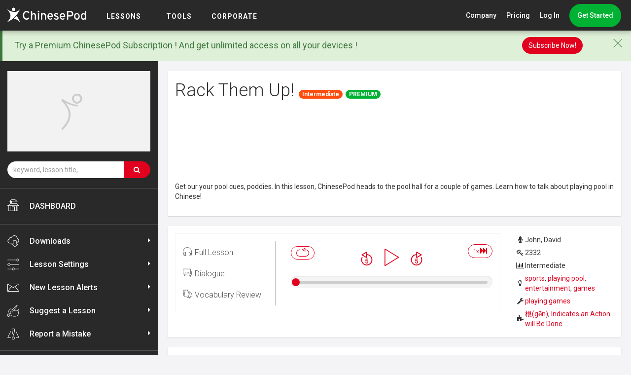

--- FILE ---
content_type: text/html; charset=UTF-8
request_url: https://chinesepod.com/lessons/rack-them-up
body_size: 50183
content:
<!DOCTYPE html PUBLIC "-//W3C//DTD XHTML 1.0 Transitional//EN" "http://www.w3.org/TR/xhtml1/DTD/xhtml1-transitional.dtd">
<html>
<head>

<meta http-equiv="Content-Type" content="text/html; charset=utf-8">
<title>Rack Them Up! &middot; Chinese Lesson - ChinesePod</title>
    <meta name="description" content="Get our your pool cues, poddies. In this lesson, ChinesePod heads to the pool hall for a couple of games. Learn how to talk about playing pool in Chinese!" />
<meta name="keywords" content="sports,playing pool,entertainment,games,playing games" >
<meta http-equiv="X-UA-Compatible" content="IE=edge" />
<meta name="p:domain_verify" content="3b2802e8866dbff7cdd3cd95b58725cb"/>
<meta name="viewport" content="width=device-width, initial-scale=1" />
    <link rel="stylesheet" href="/bootstrap/3.3.4/css/bootstrap.min.css" />
<link rel="stylesheet" href="https://maxcdn.bootstrapcdn.com/font-awesome/4.7.0/css/font-awesome.min.css"  integrity="sha384-wvfXpqpZZVQGK6TAh5PVlGOfQNHSoD2xbE+QkPxCAFlNEevoEH3Sl0sibVcOQVnN" crossorigin="anonymous"/>
<!--<link rel="stylesheet" href="/css/cp.css?v=" />-->
<!-- <link rel="stylesheet" href="/css/cp.css?v=01:26:42" /> -->

<link href="https://fonts.googleapis.com/css?family=Roboto:300,400,500,700" rel="stylesheet">

<link rel="shortcut icon" href="/favicon.ico" />
<link rel="apple-touch-icon" href="/images/icons/apple-touch-icon.png" />

<link rel="stylesheet" href="https://chinesepod.com/dist/main.css?id=ffbe4e8470c0020a56ed">


<script src="/js/jquery-1.11.1.min.js"></script>
<script src="/js/jquery-ui-1.11.2.min.js"></script>
<script src="/js/jquery.ui.touch-punch.min.js"></script>

<script type="text/javascript" src="/js/common.js?v=16021803"></script>

<meta property="fb:admins" content="689662443" />
<meta property="fb:app_id" content="579023338839518" />
<meta property="og:type" content="website" />
    <meta name="twitter:card" content="summary_large_image" />
    <meta name="twitter:site" content="@chinesepod" />
                        <meta property="og:title" content="Rack Them Up!" />
                                <meta property="og:url" content="https://chinesepod.com/lessons/rack-them-up" />
                                <meta property="og:description" content="Get our your pool cues, poddies. In this lesson, ChinesePod heads to the pool hall for a couple of games. Learn how to talk about playing pool in Chinese!" />
                                <meta property="og:image" content="https://s3contents.chinesepod.com/2332/d6cf9ae99113f001d323d3b714c5bc1e33465b85/images/a2eeb92e404a42adc4256378f52fa77e0e9d2961.jpg" />
            
<!--[if lt IE 9]>
    <script src="https://oss.maxcdn.com/libs/html5shiv/3.7.0/html5shiv.js"></script>
    <script src="https://oss.maxcdn.com/libs/respond.js/1.3.0/respond.min.js"></script>
<![endif]-->


<!-- Facebook Pixel Code -->
<!-- <script>
!function(f,b,e,v,n,t,s){if(f.fbq)return;n=f.fbq=function(){n.callMethod?
n.callMethod.apply(n,arguments):n.queue.push(arguments)};if(!f._fbq)f._fbq=n;
n.push=n;n.loaded=!0;n.version='2.0';n.queue=[];t=b.createElement(e);t.async=!0;
t.src=v;s=b.getElementsByTagName(e)[0];s.parentNode.insertBefore(t,s)}(window,
document,'script','https://connect.facebook.net/en_US/fbevents.js');

fbq('init', '1468506773475409');
fbq('track', "PageView");</script>
<noscript><img height="1" width="1" style="display:none"
src="https://www.facebook.com/tr?id=1468506773475409&ev=PageView&noscript=1"
/></noscript> -->
<!-- End Facebook Pixel Code -->
<!-- Lucky Orange Code -->
<script type='text/javascript'>
window.__lo_site_id = 82602;
(function() {
        var wa = document.createElement('script'); wa.type = 'text/javascript'; wa.async = true;
        wa.src = 'https://d10lpsik1i8c69.cloudfront.net/w.js';
        var s = document.getElementsByTagName('script')[0]; s.parentNode.insertBefore(wa, s);
  })();
</script>
<!-- Lucky Orange Code  -->
    <style>
        .mce-btn button {
            line-height: inherit !important;
        }
        #addComment {
            margin-top: 10px;
        }
    </style>
    <script src="/js/tinymce/tinymce.min.js" type="text/javascript"></script>
    <script type="text/javascript">
    var loadTinyMce = function(selector) {
        var id = $(selector).attr('id');
        tinymce.init({
            skin: 'light',
            selector: selector,
            content_css : '/css/tinymce.css',
            plugins: 'jbimages link paste autolink emoticons media',
            paste_as_text: true,
            menubar: false,
            statusbar: false,
            height: 300,
            browser_spellcheck: true,
            relative_urls: false,
            toolbar: 'bold italic | bullist numlist | link | emoticons | jbimages | media | tones',
            setup: function(editor) {
                editor.addButton('tones', {
                    type: 'button',
                    text: 'Convert Tone Marks',
                    icon: false,
                    image: '/images/convert.gif',
                    onclick: function() {
                        convert_pinyin_tone(id);
                    }
                });
            }
        });
    };
    </script>


<style>
           .font-chinese { font-size: 30px; }
       .font-english { font-size: 18px; }
        .font-chinese span {
        cursor: pointer;
    }
    .font-chinese span:hover {
        background: #FCC90D;
        border-radius: 4px;
    }
</style>
</head>
<body>
            <!-- <div id="fb-root"></div>
        <script>(function(d, s, id) {
          var js, fjs = d.getElementsByTagName(s)[0];
          if (d.getElementById(id)) return;
          js = d.createElement(s); js.id = id;
          js.src = "//connect.facebook.net/en_US/sdk.js#xfbml=1&version=v2.3&appId=579023338839518";
          fjs.parentNode.insertBefore(js, fjs);
        }(document, 'script', 'facebook-jssdk'));</script> -->
    
    
    
    <div id="dhtmltooltip"></div>
    <style>
    .cp-mega-dropdown {
        top: 62px !important;
    }
    a.fhf {
        color: #999 !important;
        font-size: 30px !important;
        padding: 0 5px 0 10px;
    }
    @media (max-width: 768px){
        a.fhf {
            color: #fff !important;
            padding: 0 5px;
        }
    }
    .cp-right-menu-item.cp-dropdown:hover a.fhf {
        color: #fff !important;
    }
    .help-dropdown a {
        font-size: 16px;
    }
    a.nav-icon-link svg {
        fill: #999 !important;
        -webkit-transition: .2s;
        -moz-transition: .2s;
        transition: .2s;
    }
    a.nav-icon-link:hover svg {fill: #fff !important;}
    nav.cp-navbar {top: 0 !important}
</style>
<nav class="cp-navbar">
    <div class="cp-navbar-logo-cont">
        <a href="/" class="cp-logo-link">
            <img src="/img/logo.svg" alt="ChinesePod" width="160" class="cp-navbar-logo">
        </a>
        <div class="cp-burger">
            <span></span>
            <span></span>
            <span></span>
        </div>
    </div>
    <div class="cp-menu cp-mobile-menu-collapsed">
        <div class="cp-menu-item">
            <span class="cp-menu-item-lbl">
                <a href="/dashboard/">LESSONS</a>
            </span>
            <div class="cp-mega-dropdown">
                <div class="cp-mega-dropdown-centralized">
                                            <a href="/#our-features" class="cp-mega-dropdown-item">Our Lessons</a>
                                        <a href="/playlist/say-it-right/welcome" class="cp-mega-dropdown-item">Say It Right</a>
                    <a href="/library/courses/" class="cp-mega-dropdown-item">Playlist </a>
                    <a href="/library/channels/?academic-levels" class="cp-mega-dropdown-item">Levels</a>

                </div>
            </div>
        </div>
        <div class="cp-menu-item">
            <span class="cp-menu-item-lbl">
                <a href="#">TOOLS</a>
            </span>
            <div class="cp-mega-dropdown">
                <div class="cp-mega-dropdown-centralized">
                    <a href="#" class="cp-mega-dropdown-item hidden-lg-disp">TOOLS</a>
                    <a href="/dictionary/english-chinese/" class="cp-mega-dropdown-item">Dictionary</a>
                    <a href="/tools/pronunciation/" class="cp-mega-dropdown-item">Pronunciation</a>
                                            <a href="/blog/" class="cp-mega-dropdown-item">Blog</a>
                                    </div>
            </div>
        </div>
<!--        <div class="cp-menu-item">-->
<!--            <span class="cp-menu-item-go">-->
<!--                 <a href="/academic-offers">Academic</a>-->
<!--            </span>-->
<!--        </div>-->
        <div class="cp-menu-item">
            <span class="cp-menu-item-go">
                 <a href="/corporate">Corporate</a>
            </span>
        </div>
        <div class="cp-right-menu">
                            <div class="cp-right-menu-item cp-dropdown">
                    <a href="#" class="cp-dropdown-toggle">Company</a>
                    <span class="cp-pointer-up"></span>
                    <div class="cp-dropdown-menu">
                        <a href="/why-choose-us/" class="cp-dropdown-menu-item">Why Choose Us</a>
                        <a href="/contact/" class="cp-dropdown-menu-item">Contact Us</a>
                        <a href="https://forum.chinesepod.com/" target="_blank" class="cp-dropdown-menu-item">Forum</a>
                        <a href="http://support.chinesepod.com/" class="cp-dropdown-menu-item">Help</a>
                        <hr class="divider">
                        <div class="cp-dropdown-menu-item cp-socials">
                            <ul class="list-inline social">
                                <li><a class="social-icon" href="https://www.facebook.com/ChinesePod" target="_blank">
                                        <img src="/images/social/facebook-red.svg">
                                        <img class="hover" src="/images/social/facebook-white.svg">
                                    </a>
                                </li>
                                <li><a class="social-icon" href="https://twitter.com/chinesepod" target="_blank">
                                        <img src="/images/social/twitter-red.svg">
                                        <img class="hover" src="/images/social/twitter-white.svg">
                                    </a>
                                </li>
                                <li><a class="social-icon" href="http://instagram.com/chinesepod/" target="_blank">
                                        <img src="/images/social/instagram-red.svg">
                                        <img class="hover" src="/images/social/instagram-white.svg">
                                    </a>
                                </li>
                                <li><a class="social-icon" href="https://www.youtube.com/user/ChinesePodTV" target="_blank">
                                        <img src="/images/social/youtube-red.svg">
                                        <img class="hover" src="/images/social/youtube-white.svg">
                                    </a>
                                </li>
                            </ul>
                        </div>
                        <div class="cp-dropdown-menu-item cp-app-stores">
                            <a href="https://itunes.apple.com/us/developer/chinesepod-limited/id820791896" target="_blank" class="cp-app-store-icon">
                                <img src="/img/app-store-icon.svg" alt="ChinesePod iOS App" height="33">
                            </a>&nbsp;
                            <a href="https://play.google.com/store/apps/developer?id=ChinesePod+Limited" target="_blank" class="cp-app-store-icon">
                                <img src="/img/google-play-icon.svg" alt="ChinesePod Google Play App" height="33">
                            </a>
                        </div>
                    </div>
                </div>
                <a href="/pricing/monthly/" class="cp-right-menu-item">Pricing</a>
                <a href="/accounts/signin" class="cp-right-menu-item">Log In</a>
                <div class="cp-right-menu-item">
                                            <a href="https://www.chinesepod.com/signup" class="cp-btn cp-btn-green cp-btn-rounded cp-nav-btn">Get Started</a>
                                                        </div>
                    </div>
    </div>
    </nav>

<script>
    // tooltip for the refer a friend
    // $(function () {
    //   $('[data-toggle="tooltip"]').tooltip()
    // })
</script>

    
    <div class="container-global">

        
                                    <div class="sir-banner-container">
                    <a href="/lp-sir" style="display:block;" onclick="ga('send', 'event', 'SIR', 'Banner unregistered');">
                        <img src="/img/start-sounding-native.jpg" alt="Say It Right Series" class="img-responsive center-block" />
                    </a>
                </div>
                    
        
        <div class="container">

            

                                        
            
        </div>





<div class="container-fluid">
    <!--SVG LIBRARY FOR ICONS-->
<svg style="display: none;">
    <symbol id="home-icon" viewBox="0 0 72 72">
        <path d="M71,37c-3.7-1.5-7-3.6-9.7-6.3c-2.7-2.6-4.6-4.5-5.5-6.4c-0.2-0.5-0.8-0.8-1.3-0.8h-0.4
            V12.8h7.1c0.7,0,1.3-0.5,1.5-1.2c0.1-0.7-0.2-1.4-0.9-1.7c-0.4-0.2-1-0.4-1.7-0.6c-2.1-0.7-5.7-1.9-7.4-3.5c-2.1-2-3.1-3.1-3.6-4.2
            c-0.2-0.5-0.8-0.8-1.3-0.8H24.3c-0.6,0-1.1,0.3-1.3,0.8c-0.5,1.1-1.5,2-3,3.6l-0.3,0.3c-1.7,1.8-5.4,3-7.6,3.8
            c-0.7,0.3-1.3,0.5-1.7,0.6c-0.6,0.3-1,1-0.9,1.7c0.1,0.7,0.7,1.2,1.4,1.2h6.9v10.6h-0.4c-0.6,0-1.1,0.3-1.3,0.8
            c-0.8,1.7-2.3,3.2-4.7,5.6L11,30.3C8.2,33.1,4.9,35.4,1,37c-0.6,0.3-1,1-0.9,1.7c0.1,0.7,0.7,1.2,1.4,1.2h4.9v29.9
            c0,0.8,0.7,1.5,1.5,1.5h20.3h14.9h20.3c0.8,0,1.5-0.7,1.5-1.5V39.8h5.4c0.7,0,1.3-0.5,1.5-1.2C72,38,71.6,37.3,71,37z M43.2,43.4
            H28.3c-0.8,0-1.5,0.7-1.5,1.5v23.4h-8.6V40h35.4v28.2h-8.9V44.8C44.7,44,44,43.4,43.2,43.4z M51,23.4h-2.9V12.8H51V23.4z
            M45.1,12.8v10.6H26.8V12.8H45.1z M21.8,7.6l0.3-0.3c1.4-1.4,2.4-2.4,3.1-3.6h21.5c0.8,1.3,2.1,2.6,3.8,4.2
            c0.8,0.7,1.7,1.4,2.7,1.9H18.6C19.8,9.2,20.9,8.5,21.8,7.6z M20.8,12.8h3v10.6h-3V12.8z M13.1,32.3l0.4-0.4
            c2.2-2.2,3.7-3.8,4.7-5.5h35.2c1.2,2,3.1,3.9,5.7,6.4c1.6,1.5,3.3,2.9,5.2,4.1H7.5C9.6,35.6,11.4,34.1,13.1,32.3z M9.4,40h5.8v28.2
            H9.4V40z M29.8,68.3v-22h12v22H29.8z M62.1,68.3h-5.5V40h5.5V68.3z"/>
    </symbol>
    <symbol id="speech-bubble-icon" viewBox="0 0 72 72">
        <path d="M31.3,45.5H61c0.8,0,1.5-0.7,1.5-1.5V23.7v-2.9V4.9c0-0.8-0.7-1.5-1.5-1.5H1.9
            c-0.8,0-1.5,0.7-1.5,1.5V44c0,0.8,0.7,1.5,1.5,1.5h9.4l0.5,16.3c0,0.6,0.4,1.1,0.9,1.3l0.5,0.1c0.4,0,0.8-0.2,1-0.4l8.4-8.5
            l2.6-2.7L31.3,45.5z M22,50.8l-7.4,7.5L14.2,44c0-0.8-0.7-1.4-1.5-1.4H3.4V6.3h56.2v14.5v0.6v2.3v18.8H30.7c-0.4,0-0.8,0.2-1,0.4
            L25,47.8L22,50.8z"/>
        <path d="M63,54.6h7.1c0.8,0,1.5-0.7,1.5-1.5V24.2h-2.9v27.4h-7.1c-0.8,0-1.4,0.6-1.5,1.4l-0.3,10.5
            L48.4,52.1c-0.3-0.3-0.7-0.4-1-0.4H36l-2.9,2.9h13.7l13.4,13.5c0.3,0.3,0.7,0.4,1,0.4l0.5-0.1c0.5-0.2,0.9-0.7,0.9-1.3L63,54.6z"/>
        <circle cx="35.5" cy="32.3" r="2.5"/>
        <circle cx="47.3" cy="32.3" r="2.5"/>
        <path d="M26.2,32.3c0-0.9-0.5-1.7-1.2-2.1c-0.4-0.2-0.8-0.4-1.3-0.4c-0.7,0-1.2,0.3-1.7,0.7
            c-0.5,0.5-0.8,1.1-0.8,1.8c0,0.7,0.3,1.4,0.8,1.8c0.4,0.4,1,0.7,1.7,0.7c0.5,0,0.9-0.2,1.3-0.4C25.7,34,26.2,33.2,26.2,32.3z"/>
    </symbol>
    <symbol id="copy-icon" viewBox="0 0 72 72">
        <path d="M55.9,13h-3H17.7v47.9v3v7.6h49.5V70V13H55.9z M64.2,68.5H20.7v-4.6v-3V16h32.1h3h8.4V68.5z"/>
        <polygon points="7.8,3.5 52.9,3.5 52.9,10.2 55.9,10.2 55.9,0.5 4.7,0.5 4.7,63.9 14.2,63.9 
            14.2,60.9 7.8,60.9 	"/>
        <polygon points="30.6,29.5 30.6,32.5 52.9,32.5 55.2,32.5 55.2,29.5 52.9,29.5 	"/>
        <polygon points="30.6,41.5 30.6,44.5 52.9,44.5 55.2,44.5 55.2,41.5 52.9,41.5 	"/>
        <polygon points="30.6,53.5 30.6,56.5 52.9,56.5 55.2,56.5 55.2,53.5 52.9,53.5 	"/>
    </symbol>
    <symbol id="dictionary-icon" viewBox="0 0 72 72">
        <path d="M68.2,62.8L68.2,62.8c-0.1-0.2-0.9-1.7-1.8-4c-0.8-2.3-1.6-5.3-1.6-8.5c0-3,0.7-6.1,2.8-8.9
            c0.2-0.1,0.4-0.2,0.5-0.4c0.2-0.3,0.3-0.7,0.2-1L57.7,3.5c-0.6-2-2.4-3.4-4.5-3.4H21c-2.1,0-4,1.4-4.5,3.4L4.6,46.3
            c0,0.1,0,0.3,0,0.4C4,48.2,3.6,49.9,3.6,52c0,2.9,0.6,5.2,1.6,7c1.4,2.7,3.6,4.1,5.4,4.8c1.8,0.7,3.2,0.8,3.3,0.8l0,0h35.9l3.7,6.1
            c0.1,0.2,0.3,0.3,0.5,0.5c0,0,0.4,0.2,1,0.4c0.6,0.2,1.4,0.4,2.3,0.4c0.5,0,1-0.1,1.5-0.2c0.7-0.2,1.5-0.8,2-1.6
            c0.5-0.8,0.7-1.8,0.7-3.1c0-0.2,0-0.4,0-0.6c0-0.2-0.1-0.4-0.2-0.5l-0.8-1.4h1.7h5c0.4,0,0.8-0.2,1-0.6
            C68.4,63.6,68.4,63.1,68.2,62.8z M18.8,4.2c0.3-1,1.2-1.7,2.3-1.7h32.2c0,0,0,0,0,0c1,0,2,0.7,2.2,1.7l10.2,35l-3.6,0h-4.2
            c0.7-2.1,1-4.3,1-6.6c0-3.9-1-7.8-3.2-11.4c-4.1-6.8-11.3-10.5-18.7-10.5c0,0,0,0,0,0c0,0,0,0,0,0c-3.9,0-7.8,1-11.4,3.2
            C18.8,18,15,25.3,15,32.6c0,2.2,0.3,4.4,1,6.5h-0.8l-0.1,0c-0.1,0-2.9,0.2-5.7,1.9c-0.4,0.2-0.7,0.5-1.1,0.7L18.8,4.2z M56.5,32.6
            c0,2.2-0.4,4.5-1.1,6.6c-0.3,0.8-0.6,1.6-1,2.4c-1.6,3.1-4,5.8-7.3,7.8c-3.2,1.9-6.7,2.8-10.1,2.8c-6.6,0-13-3.3-16.7-9.4
            c-0.2-0.4-0.5-0.8-0.7-1.2c-0.4-0.8-0.7-1.6-1-2.4c-0.8-2.1-1.1-4.3-1.1-6.5c0-6.6,3.3-13,9.4-16.7c3.2-1.9,6.7-2.8,10.1-2.8
            c6.6,0,13,3.3,16.7,9.4C55.6,25.7,56.5,29.1,56.5,32.6z M14,62.2c-0.3,0-2.2-0.2-4-1.4c-1-0.6-1.9-1.6-2.7-3C6.5,56.4,6,54.6,6,52
            c0-2.6,0.6-4.4,1.5-5.9c1.3-2.1,3.2-3.3,4.9-3.9c0.8-0.3,1.6-0.5,2.1-0.6c0.3,0,0.5-0.1,0.6-0.1l0.2,0l0,0h1.7
            c0.4,0.8,0.8,1.7,1.3,2.5c4.1,6.8,11.3,10.5,18.7,10.5c0,0,0,0,0,0c0,0,0,0,0,0c2.1,0,4.2-0.3,6.2-0.9l5.2,8.5H14z M59,68.5
            c-0.2,0.5-0.4,0.7-0.6,0.8c-0.2,0.1-0.6,0.2-1,0.2c0,0,0,0,0,0c0,0,0,0,0,0c-0.5,0-1.1-0.1-1.6-0.3c-0.2-0.1-0.3-0.1-0.4-0.2
            l-2.8-4.6l-1.4-2.4l-5.7-9.4c1-0.4,1.9-0.9,2.8-1.5c0.4-0.2,0.7-0.4,1-0.7l7,11.5l1.4,2.4l1.4,2.3c0,0.1,0,0.1,0,0.2
            C59.2,67.7,59.1,68.2,59,68.5z M64.2,62.2h-5.2l-7.9-12.9c2.5-2.2,4.4-4.8,5.7-7.7H62h2.7c-1.7,2.8-2.3,5.9-2.3,8.8
            c0,3.7,0.9,7,1.9,9.5c0.3,0.9,0.7,1.7,1,2.3H64.2z"/>
        <path d="M44.3,26.2l-5.5,0.4l3.2-3.7c0.3-0.3,0.4-0.8,0.2-1.3c-0.2-0.4-0.6-0.7-1.1-0.7h-5.3
            l1.2-1.3c0.4-0.5,0.4-1.2-0.1-1.7s-1.2-0.4-1.7,0.1l-5.4,6c-0.4,0.5-0.4,1.2,0.1,1.7c0.5,0.4,1.2,0.4,1.7-0.1l2.1-2.3h4.8l-3.1,3.5
            l-6.6,0.5c-0.3,0-0.7,0.2-0.9,0.5c-0.2,0.3-0.3,0.6-0.2,1l1.9,7.5c0.1,0.5,0.6,0.9,1.2,0.9l11.4-0.1c0.5,0,1-0.4,1.1-0.9l2.2-8.5
            c0.1-0.4,0-0.8-0.2-1.1C45.1,26.4,44.7,26.2,44.3,26.2z M30.8,30.9l-0.3-1.3l4.5-0.3l0,1.4L30.8,30.9z M31.8,34.8l-0.4-1.6l3.7-0.2
            l0.1,1.8L31.8,34.8z M41.3,34.7l-3.8,0l-0.1-1.8l4.4-0.2L41.3,34.7z M42.4,30.4l-5.1,0.2l-0.1-1.5l5.6-0.4L42.4,30.4z"/>
        <path d="M26.7,41.8c-0.4,0.5-0.3,1.3,0.2,1.7c0.5,0.4,1.3,0.3,1.7-0.2l1.4-1.7l0.7-0.9
            c0.3-0.4,0.3-1,0-1.4c-0.1-0.1-0.1-0.2-0.2-0.2c-0.5-0.4-1.3-0.3-1.7,0.2l0,0l-1.9,2.4L26.7,41.8z"/>
        <path d="M32.9,40.6l0.8,0.9l1.3,1.6c0.4,0.5,1.2,0.6,1.7,0.2c0.5-0.4,0.6-1.2,0.2-1.7l-0.1-0.1
            l-2-2.4l-0.1-0.1c-0.4-0.5-1.2-0.6-1.7-0.2C33,39,33,39.1,32.9,39.2C32.6,39.6,32.6,40.2,32.9,40.6z"/>
        <path d="M37.2,40.3l1.1,1.2l1.4,1.6c0.4,0.5,1.2,0.5,1.7,0.1c0.5-0.4,0.5-1.2,0.1-1.7c0,0,0,0,0,0
            l-2.1-2.4L39,38.7c-0.4-0.5-1.2-0.5-1.7-0.1c-0.2,0.1-0.3,0.3-0.3,0.5C36.9,39.5,37,40,37.2,40.3z"/>
        <path d="M42.1,40.4l1.4,1.2l2.2,1.8c0.5,0.4,1.2,0.3,1.7-0.2c0.4-0.5,0.3-1.2-0.1-1.6c0,0,0,0,0,0
            l-2.8-2.3l-0.7-0.6c-0.5-0.4-1.2-0.3-1.7,0.2c-0.1,0.1-0.2,0.3-0.2,0.5C41.6,39.6,41.7,40.1,42.1,40.4z"/>
    </symbol>
    <symbol id="book-icon" viewBox="0 0 72 72">
        <path d="M61.6,7.1V1.5H10.4v5.6H0.1V67h28c0.4,2.4,2.5,3.5,5,3.5H36h0h2.9c2.5,0,4.6-1.1,5-3.5h28
			V7.1H61.6z M37.7,10.5V7.1V4.9h20.5v2.2v3.4v42.4H37.7V10.5z M13.8,10.5V7.1V4.9h20.5v2.2v3.4v42.4H13.8V10.5z M68.5,63.6l-27.9,0
			v0v1.9c0,0.7-0.4,1.3-1.1,1.5c-0.2,0.1-0.4,0.1-0.6,0.1H36h0h-2.9c-0.2,0-0.4,0-0.6-0.1c-0.6-0.2-1-0.8-1.1-1.5v-1.9v0l-27.9,0
			V10.5h6.9v45.8h51.2V10.5h6.9V63.6z"/>
    </symbol>
    <symbol id="pronunciation-icon" viewBox="0 0 72 72">
        <path d="M57.2,34.7c-0.1-0.1-1.7-1.6-3.2-3.8c-1.5-2.2-2.9-5.2-2.9-8.2l0-0.2c0-0.1,0-0.3,0-0.4
            c0-3.7-1.2-6.8-2.4-8.9c-0.6-1.1-1.2-1.9-1.7-2.4c0.1-0.1,0.2-0.3,0.4-0.5c0.3-0.4,0.6-0.8,0.8-1.3c0.2-0.5,0.5-1,0.5-1.7
            c0-0.3-0.1-0.6-0.2-0.8c-0.2-0.4-0.5-0.6-0.8-0.9c-0.5-0.4-1.2-0.8-2.1-1.2C42.9,3.4,38.4,2.3,32,2.3c-3.5,0-7.5,0.3-12,1.1
            c-4.6,0.8-8.2,2.2-10.9,4.1C5,10.3,2.8,14.1,1.6,17.9C0.5,21.8,0.3,25.7,0.2,29l0,0c0,0.1,0,0.3,0,0.4c0,2.4,0.7,4.7,1.8,6.9
            c1.6,3.2,4,6.2,6.2,8.9c1.1,1.3,2.2,2.6,3.1,3.8c0.9,1.2,1.6,2.2,2,3.1c0.4,0.7,0.5,1.9,0.5,3.2c0,3.1-1,7.3-2,10.6
            c-0.4,1.4-0.9,2.7-1.2,3.7h2.5c0.3-0.9,0.6-1.9,1-3c1-3.5,2.1-7.7,2.1-11.3c0-1.6-0.2-3-0.8-4.2c-0.7-1.5-1.9-3.1-3.3-4.8
            c-2-2.5-4.5-5.3-6.4-8.2c-1-1.4-1.8-2.9-2.3-4.4c-0.6-1.5-0.9-2.9-0.9-4.4c0-0.1,0-0.2,0-0.3v0c0.2-4.4,0.4-9.5,2.7-13.9
            c1.1-2.2,2.8-4.2,5.2-5.8c2.4-1.6,5.6-3,10-3.7C24.8,5,28.7,4.7,32,4.7h0c5,0,8.7,0.7,11.2,1.5c1.2,0.4,2.1,0.8,2.7,1.1
            c0.2,0.1,0.3,0.2,0.4,0.3c0,0.1-0.1,0.2-0.2,0.4c-0.2,0.4-0.6,0.9-0.9,1.3c-0.2,0.2-0.3,0.3-0.4,0.5l-0.1,0.1l0,0l0,0
            c-0.2,0.2-0.4,0.5-0.4,0.9c0,0.3,0.1,0.6,0.4,0.9l0,0c0.1,0.1,1.1,1.1,2.1,2.9c1,1.8,2.1,4.4,2.1,7.6c0,0.1,0,0.2,0,0.3
            c0,0.1,0,0.2,0,0.3c0,3.9,1.8,7.3,3.5,9.8c0.9,1.3,1.8,2.3,2.4,3c-0.3,0.2-0.7,0.5-1,0.7c-0.4,0.3-0.9,0.6-1.3,0.8
            c-0.4,0.2-0.8,0.4-1,0.5c-0.6,0.2-1,0.8-0.8,1.4l0,0.1c0.1,0.3,0.3,1.1,0.5,1.9c0.1,0.4,0.2,0.8,0.2,1.2c0,0.1,0,0.2,0,0.3
            c-0.7,0.1-1.8,0.2-2.9,0.3c-1.2,0.1-2.4,0.2-3.2,0.2h0l0,0c-0.3,0-0.6,0-0.6,0c-0.1,0-0.2,0-0.3,0c-0.5,0-0.9,0.3-1.1,0.7
            c-0.2,0.5-0.1,1.1,0.4,1.4c0,0,1.4,1,3.1,2.1c0.9,0.5,1.8,1.1,2.7,1.6c0.5,0.2,1,0.5,1.5,0.6c-0.1,0.2-0.1,0.3-0.2,0.5
            c-0.1,0.1-0.2,0.2-0.3,0.3c-0.4,0.2-0.8,0.6-1,1c-0.2,0.4-0.3,0.8-0.3,1.2c0,0.4,0.1,0.8,0.2,1.2c0.1,0.6,0.3,1.1,0.5,1.6
            c0.1,0.5,0.2,0.9,0.2,1.2c0,0.1,0,0.2,0,0.3l-0.1,0.2c-0.2,0.2-0.4,0.3-0.7,0.4c-0.3,0.1-0.6,0.1-1,0.1h0h0c-0.7,0-1.7-0.2-2.6-0.4
            c-0.9-0.2-1.9-0.4-2.8-0.4c-0.5,0-1,0.1-1.6,0.3c-0.4,0.2-0.7,0.5-0.9,0.8c-0.4,0.6-0.7,1.2-1,2c-0.8,2.3-1.4,5.7-1.4,8.9
            c0,0.4,0,0.8,0,1.2h2.4c0-0.4,0-0.8,0-1.2c0-2.2,0.3-4.6,0.8-6.5c0.2-0.9,0.5-1.8,0.8-2.3c0.1-0.3,0.3-0.5,0.4-0.7l0.1-0.1l0,0
            c0,0,0.2-0.1,0.4-0.1l0,0l0,0c0.5,0,1.4,0.2,2.3,0.4c0.9,0.2,2,0.4,3.1,0.4c0.6,0,1.2-0.1,1.8-0.3c0.6-0.2,1.2-0.6,1.7-1.1
            c0.3-0.3,0.5-0.7,0.6-1c0.1-0.4,0.2-0.7,0.2-1.1c0-0.9-0.3-1.7-0.5-2.4c-0.1-0.4-0.2-0.7-0.3-1c-0.1-0.3-0.1-0.5-0.1-0.6l0-0.1h0
            c0.5-0.3,0.9-0.7,1.2-1.1c0.4-0.6,0.6-1.2,0.7-1.7c0.1-0.5,0.1-0.8,0.1-0.9c0-0.6-0.4-1.1-1-1.2c-0.4-0.1-1.2-0.3-2-0.7
            c-0.8-0.4-1.7-0.9-2.5-1.4c0.6-0.1,1.3-0.1,1.9-0.2c1.5-0.2,2.8-0.4,2.8-0.4c0.4-0.1,0.8-0.3,0.9-0.7c0.1-0.4,0.1-0.6,0.1-0.9
            c0-0.5-0.1-0.9-0.2-1.4c-0.1-0.8-0.3-1.6-0.5-2.3c0.2-0.1,0.4-0.2,0.6-0.3c1.7-1,3.5-2.3,3.6-2.3c0.3-0.2,0.5-0.5,0.5-0.9
            C57.6,35.3,57.4,34.9,57.2,34.7L57.2,34.7z"/>
        <path d="M60.1,42.1c-0.4-0.5-1.1-0.6-1.7-0.2c-0.5,0.4-0.6,1.1-0.2,1.7l0,0c0,0,0.3,0.4,0.5,0.9
            c0.2,0.5,0.4,1.2,0.4,1.8c0,0.7-0.2,1.4-0.9,2.1c-0.4,0.5-0.4,1.2,0.1,1.7c0.5,0.4,1.2,0.4,1.7-0.1c1.1-1.2,1.5-2.6,1.5-3.7
            c0-1.2-0.4-2.2-0.7-2.9C60.5,42.6,60.1,42.1,60.1,42.1z"/>
        <path d="M65.2,41.2C64.6,39.9,64,39.1,64,39c-0.4-0.5-1.1-0.6-1.7-0.2c-0.5,0.4-0.6,1.1-0.2,1.7l0,0
            c0,0,0.6,0.8,1.1,1.9c0.5,1.1,1,2.6,1,4.2c0,1.6-0.5,3.3-2,4.9c-0.4,0.5-0.4,1.2,0.1,1.7c0.5,0.4,1.2,0.4,1.7-0.1
            c1.9-2.1,2.6-4.4,2.6-6.5C66.5,44.4,65.8,42.6,65.2,41.2z"/>
        <path d="M69.7,37.7c-1-2.3-2.1-3.7-2.1-3.8c-0.4-0.5-1.1-0.6-1.6-0.3c-0.5,0.4-0.6,1.1-0.3,1.6l0,0
            c0.1,0.1,1,1.5,1.9,3.5c0.9,2.1,1.8,4.8,1.8,7.8c0,3.2-1,6.6-4,9.8c-0.4,0.5-0.4,1.2,0,1.7c0.5,0.4,1.2,0.4,1.7,0
            c3.5-3.6,4.7-7.7,4.7-11.4C71.8,43.1,70.8,40,69.7,37.7z"/>
    </symbol>
    <symbol id="coin-icon" viewBox="0 0 72 72">
        <path d="M36,0.4C16.4,0.4,0.4,16.4,0.4,36c0,19.6,15.9,35.6,35.6,35.6c19.6,0,35.6-15.9,35.6-35.6
            C71.6,16.4,55.6,0.4,36,0.4z M36,69.1C17.8,69.1,2.9,54.2,2.9,36C2.9,17.8,17.8,2.9,36,2.9c18.2,0,33.1,14.8,33.1,33.1
            C69.1,54.2,54.2,69.1,36,69.1z"/>
        <path d="M36,13.9c-12.2,0-22.1,9.9-22.1,22.1S23.8,58.1,36,58.1S58.1,48.2,58.1,36
            S48.2,13.9,36,13.9z M36,55.6c-10.8,0-19.6-8.8-19.6-19.6S25.2,16.4,36,16.4S55.6,25.2,55.6,36S46.8,55.6,36,55.6z"/>
        <path d="M43.3,27.5H28.7c-0.7,0-1.3,0.6-1.3,1.3v14.6c0,0.7,0.6,1.3,1.3,1.3h14.6
            c0.7,0,1.3-0.6,1.3-1.3V28.7C44.5,28,44,27.5,43.3,27.5z M42,42H30V30H42V42z"/>
    </symbol>
    <symbol id="headphones-icon" viewBox="0 0 72 72">
        <path d="M71.6,36c0-19.6-15.9-35.5-35.5-35.5C16.6,0.5,0.7,16.4,0.7,36c0,4.1,0.8,8.1,2.1,11.7H0.4
		v17h9.4c2.7,4,7.3,6.7,12.4,6.8l1.6,0V40.8l-1.6,0C17,41,12.4,43.7,9.7,47.7H6.1C4.6,44,3.8,40.1,3.8,36
		c0-17.9,14.5-32.4,32.4-32.4S68.5,18.1,68.5,36c0,4.1-0.8,7.9-2.2,11.5h-4.1c-2.7-4-7.3-6.7-12.4-6.8l-1.6,0v30.7l1.6,0
		c5.2-0.1,9.7-2.8,12.4-6.8h9.4v-17h-2C70.9,43.8,71.6,40,71.6,36z M20.6,44.1v24.1c-5.9-0.9-10.4-6-10.4-12.1S14.8,45,20.6,44.1z
		 M8.1,50.8c-0.6,1.7-1,3.5-1,5.4c0,1.9,0.4,3.7,1,5.4H3.5V50.8H8.1z M51.4,68V43.8c5.9,0.9,10.4,6,10.4,12.1S57.2,67.1,51.4,68z
		 M68.5,61.3h-4.7c0.6-1.7,1-3.5,1-5.4c0-1.9-0.4-3.7-1-5.4h4.7V61.3z"/>
    </symbol>
    <symbol id="times-icon" viewBox="0 0 72 72">
        <polygon points="62.6,13 60.4,10.9 36.1,35.2 11.8,10.9 9.7,13 34,37.3 9.7,61.6 11.8,63.8 
	    36.1,39.4 60.4,63.8 62.6,61.6 38.2,37.3 "/>
    </symbol>
    <symbol id="playlist-icon" viewBox="0 0 72 72">
        <path d="M71.3,45.3c-0.3-0.3-0.7-0.4-1.1-0.4h-3.8c0-0.1-0.1-0.3-0.2-0.5c-0.5-1.9-1.2-5.4-1.2-8.2
            l0-0.2c0-2,0.3-4.3,0.7-6.2c0.2-0.9,0.4-1.8,0.6-2.4c0-0.1,0-0.1,0.1-0.2H70c0.4,0,0.8-0.2,1.1-0.4c0.3-0.3,0.4-0.7,0.4-1.1
            c0-0.4-0.2-0.8-0.4-1.1c-0.3-0.3-0.7-0.4-1.1-0.4H30.2v-0.3h29.3h4.7c0.4,0,0.8-0.2,1.1-0.4c0.3-0.3,0.4-0.7,0.4-1.1
            c0-0.4-0.2-0.8-0.4-1.1c-0.3-0.3-0.7-0.4-1.1-0.4h-3.8c0-0.1-0.1-0.3-0.2-0.5c-0.5-1.9-1.2-5.4-1.2-8.2l0-0.2c0-2,0.3-4.3,0.7-6.2
            c0.2-0.9,0.4-1.8,0.6-2.4c0-0.1,0-0.1,0.1-0.2H64c0.4,0,0.8-0.2,1.1-0.4c0.3-0.3,0.4-0.7,0.4-1.1c0-0.4-0.2-0.8-0.4-1.1
            c-0.3-0.3-0.7-0.4-1.1-0.4H8.4c0,0,0,0,0,0c-1.5,0-2.8,0.5-3.8,1.3C3,2.8,2,4.6,1.3,6.5c-0.7,1.9-1,3.9-1,5.6v0
            c0,2.3,0.6,5.1,1.8,7.4c0.6,1.2,1.4,2.2,2.5,3c1,0.8,2.4,1.3,3.8,1.3c0,0,0,0,0,0h8.8v0.3h-2.8c0,0,0,0,0,0c-1.5,0-2.8,0.5-3.8,1.3
            c-1.6,1.2-2.6,3-3.3,4.9c-0.7,1.9-1,3.9-1,5.6v0c0,2.3,0.6,5.1,1.8,7.4c0.6,1.2,1.4,2.2,2.5,3c1,0.8,2.4,1.3,3.8,1.3c0,0,0,0,0,0
            h51.1h4.7c0.4,0,0.8-0.2,1.1-0.4c0.3-0.3,0.4-0.7,0.4-1.1C71.8,45.9,71.6,45.5,71.3,45.3z M8.4,20.9c-0.8,0-1.4-0.2-2-0.7
            c-0.9-0.7-1.8-2-2.3-3.5c-0.6-1.5-0.8-3.2-0.8-4.6v0c0-1.8,0.5-4.2,1.5-6C5.2,5.2,5.8,4.4,6.4,4c0.6-0.5,1.3-0.7,2-0.7h49
            C57.2,4,57,5,56.8,6c-0.3,1.9-0.6,4-0.6,5.9l0,0.3c0,2.3,0.3,4.8,0.8,6.8c0.1,0.7,0.3,1.3,0.4,1.9H30.2v-9.5h13.2
            c0.8,0,1.5-0.7,1.5-1.5c0-0.8-0.7-1.5-1.5-1.5H12.3c-0.8,0-1.5,0.7-1.5,1.5c0,0.8,0.7,1.5,1.5,1.5h4.8v9.5H8.4z M27.2,11.4v21.1
            l-2.6-2.6c-0.6-0.6-1.5-0.6-2.1,0l-2.3,2.3V11.4H27.2z M62.9,42.9c0.1,0.7,0.3,1.3,0.4,1.9h-49c-0.8,0-1.4-0.2-2-0.7
            c-0.9-0.7-1.8-2-2.3-3.5c-0.6-1.5-0.8-3.2-0.8-4.6v0c0-1.8,0.5-4.2,1.5-6c0.5-0.9,1.1-1.6,1.7-2.1c0.6-0.5,1.3-0.7,2-0.7h2.8v8.6
            c0,0.6,0.4,1.2,0.9,1.4c0.6,0.2,1.2,0.1,1.6-0.3l3.8-3.8l4.1,4.1c0.4,0.4,1.1,0.6,1.6,0.3c0.6-0.2,0.9-0.8,0.9-1.4v-8.9h33.2
            c-0.2,0.8-0.4,1.7-0.6,2.7c-0.3,1.9-0.6,4-0.6,5.9l0,0.3C62.2,38.4,62.5,40.9,62.9,42.9z"/>
        <path d="M64.3,68.7h-3.8c0-0.1-0.1-0.3-0.2-0.5c-0.5-1.9-1.2-5.4-1.2-8.2l0-0.2c0-2,0.3-4.3,0.7-6.2
            c0.2-0.9,0.4-1.8,0.6-2.4c0-0.1,0-0.1,0.1-0.2H64c0.4,0,0.8-0.2,1.1-0.4c0.3-0.3,0.4-0.7,0.4-1.1c0-0.4-0.2-0.8-0.4-1.1
            c-0.3-0.3-0.7-0.4-1.1-0.4H8.4c0,0,0,0,0,0c-1.5,0-2.8,0.5-3.8,1.3c-1.6,1.2-2.6,3-3.3,4.9c-0.7,1.9-1,3.9-1,5.6v0
            c0,2.3,0.6,5.1,1.8,7.4c0.6,1.2,1.4,2.2,2.5,3c1,0.8,2.4,1.3,3.8,1.3c0,0,0,0,0,0h51.1h4.7c0.4,0,0.8-0.2,1.1-0.4
            c0.3-0.3,0.4-0.7,0.4-1.1c0-0.4-0.2-0.8-0.4-1.1C65.1,68.9,64.7,68.7,64.3,68.7z M56.9,66.9c0.1,0.7,0.3,1.3,0.4,1.9h-49
            c-0.8,0-1.4-0.2-2-0.7c-0.9-0.7-1.8-2-2.3-3.5c-0.6-1.5-0.8-3.2-0.8-4.6v0c0-1.8,0.5-4.2,1.5-6c0.5-0.9,1.1-1.6,1.7-2.1
            c0.6-0.5,1.3-0.7,2-0.7h49c-0.2,0.8-0.4,1.7-0.6,2.7c-0.3,1.9-0.6,4-0.6,5.9l0,0.3C56.2,62.4,56.5,64.8,56.9,66.9z"/>
    </symbol>
    <symbol id="level-icon" viewBox="0 0 72 72">
        <path d="M66.9,47.5c0.7-1.1,1.3-2,2-3c0.8-1.1,1.7-2.3,2.6-4c0.2-0.4,0.2-0.9,0.1-1.3
            c-0.2-0.4-0.5-0.7-1-0.8c-1.1-0.3-2.2-0.7-3.4-1c0-0.5,0-0.9,0-1.4c0-16.8-13.6-30.3-30.3-30.3C20.1,5.7,6.5,19.2,6.5,36
            c0,0.3,0,0.6,0,0.9C4.7,37.5,3,38,1.4,38.4c-0.5,0.1-0.8,0.5-1,1c-0.2,0.5-0.1,1,0.2,1.4l4.9,6.6c-0.8,1.4-1.6,2.9-2.3,4.4
            c-0.9,1.9-1.8,3.7-2.7,5c-0.3,0.5-0.3,1.2,0.1,1.7C1.1,59,1.8,59.2,2.4,59c2.9-1.1,6.5-2.7,10.7-4.1c5.6,7,14.1,11.5,23.7,11.5
            c9.4,0,17.9-4.3,23.4-11.1c3.6,1.3,6.7,2.7,9.4,3.7c0.6,0.2,1.2,0.1,1.6-0.4c0.4-0.4,0.5-1.1,0.2-1.7L66.9,47.5z M17.5,16.6
            c5-5,11.8-8,19.4-8c7.6,0,14.4,3.1,19.4,8c5,5,8,11.8,8,19.4c0,0.2,0,0.3,0,0.5c-2.7-0.8-5.5-1.7-8.6-2.4c-1-9.5-9-16.9-18.7-16.9
            c-9.6,0-17.6,7.2-18.7,16.6c-3.1,0.7-6,1.5-8.7,2.3c0,0,0,0,0,0C9.5,28.4,12.5,21.6,17.5,16.6z M52.4,33.3c-4.5-1-9.3-1.7-14.5-1.7
            c-0.4,0-0.8,0-1.1,0c-5.6,0-10.8,0.6-15.5,1.6c0.6-3.2,2.1-6.1,4.4-8.3c2.9-2.9,6.8-4.6,11.2-4.6c4.4,0,8.3,1.8,11.2,4.6
            C50.3,27.1,51.9,30,52.4,33.3z M56.2,55.4c-5,5-11.8,8-19.4,8c-7.6,0-14.4-3.1-19.4-8c-0.5-0.5-0.9-1-1.3-1.5
            c0.2,0,0.3-0.1,0.5-0.1c2.9-0.9,6.2-1.7,9.6-2.2c3,2.1,6.7,3.3,10.6,3.3c3.9,0,7.5-1.2,10.5-3.2c3.2,0.6,6.1,1.4,8.9,2.2
            c0.4,0.1,0.7,0.2,1.1,0.3C56.9,54.6,56.5,55,56.2,55.4z M31.4,50.9c1.7-0.1,3.4-0.2,5.2-0.2c0.4,0,0.8,0,1.3,0
            c1.5,0,2.9,0.1,4.3,0.3c-1.7,0.6-3.4,0.9-5.3,0.9C34.9,51.8,33.1,51.5,31.4,50.9z M62.1,52.8c-0.9-0.3-1.9-0.7-2.9-1
            c-0.7-0.2-1.4-0.5-2.1-0.7c-2.1-0.7-4.4-1.3-6.8-1.8c-1.2-0.3-2.4-0.5-3.7-0.7c-2.7-0.4-5.6-0.7-8.6-0.8c-0.4,0-0.9,0-1.3,0
            c-3.4,0-6.6,0.3-9.6,0.7c-1.3,0.2-2.5,0.4-3.7,0.6c-2.7,0.5-5.2,1.2-7.5,1.9c-0.5,0.2-1,0.3-1.6,0.5c-1,0.3-2,0.6-2.9,1
            C9,53.2,7,54,5.1,54.7c0.3-0.5,0.5-1.1,0.8-1.6c0.9-1.9,1.8-3.7,2.7-5c0.1-0.1,0.1-0.3,0.2-0.5c0.1-0.4,0-0.9-0.2-1.2l-0.4-0.6
            l-3.8-5.1c0.8-0.2,1.6-0.5,2.4-0.7c0.9-0.3,1.9-0.6,2.9-0.9c2.6-0.8,5.4-1.5,8.4-2.2c1-0.2,2-0.4,3-0.6c4.8-1,10.1-1.7,15.8-1.7
            c0.4,0,0.7,0,1.1,0c5.3,0.1,10.2,0.8,14.8,1.9c1,0.2,2,0.5,3,0.7c3,0.8,5.8,1.6,8.4,2.4c1,0.3,1.9,0.6,2.9,0.9
            c0.4,0.1,0.7,0.2,1.1,0.3c-0.5,0.7-0.9,1.4-1.4,2.1c0,0.1-0.1,0.1-0.1,0.2c-0.8,1.1-1.6,2.3-2.5,3.8c-0.2,0.4-0.2,0.9,0,1.4
            l0.4,0.8l2.9,5.8C65.6,54.2,63.9,53.5,62.1,52.8z"/>
    </symbol>
    <symbol id="sir-icon" viewBox="0 0 72 72">
        <g>
            <path d="M70,1H2C1.1,1,0.5,1.7,0.5,2.5v49.3c0,0.8,0.7,1.5,1.5,1.5h9.4l0.5,16.3c0,0.6,0.4,1.1,0.9,1.3l0.5,0.1
                c0.4,0,0.8-0.2,1-0.4l8.4-8.5l2.6-2.7l6.1-6.1H70c0.8,0,1.5-0.7,1.5-1.5V23.7v-2.9V2.5C71.5,1.7,70.8,1,70,1z M68.6,20.8v0.6v2.3
                v26.6H30.8c-0.4,0-0.8,0.2-1,0.4L25,55.6l-3,3l-7.4,7.5l-0.4-14.3c0-0.8-0.7-1.4-1.5-1.4H3.5V3.9h65.2V20.8z"/>
            <polygon points="37.2,16.4 43.3,10.4 40.6,10.4 35.6,14.1 30.6,10.4 27.8,10.4 34,16.4 	"/>
            <path d="M36.9,29.9c-4.5,0.5-7.3,1.3-8.5,2.4c-1.1,1.1-1.7,2.4-1.7,3.9c0,1.8,0.5,3.3,1.6,4.3c1,1,2.7,1.4,5.2,1.4
                c2.3,0,4.5-0.8,6.6-2.3c0.2,0.9,0.4,1.5,0.7,2h3.4c-0.6-1.1-0.9-2.4-0.9-3.7v-8.8c0-2.7-0.6-4.6-1.7-5.7c-1.2-1.1-3.1-1.7-5.7-1.7
                c-3.3,0-5.6,0.7-7,2.2c-1.1,1.1-1.6,2.4-1.7,4h3.6c0.1-0.9,0.5-1.7,1.3-2.4c0.8-0.8,2-1.1,3.7-1.1c1.6,0,2.7,0.2,3.2,0.7
                c0.6,0.6,0.9,1.3,0.9,2.2C39.7,28.8,38.8,29.7,36.9,29.9z M40,31.3v5.7c-1.7,1.7-3.7,2.6-6,2.6c-1.3,0-2.3-0.3-2.9-0.9
                c-0.7-0.7-1-1.4-1-2.2c0-1.1,0.3-2,0.9-2.6c0.9-0.9,2.7-1.4,5.6-1.7C38.2,32.2,39.4,31.8,40,31.3z"/>
        </g>
    </symbol>
    <symbol id="more-icon" viewBox="0 0 72 72">
        <path d="M36,0.3C16.3,0.3,0.3,16.3,0.3,36s16,35.7,35.7,35.7s35.7-16,35.7-35.7S55.7,0.3,36,0.3z
            M36,68.6C18,68.6,3.4,54,3.4,36S18,3.4,36,3.4S68.6,18,68.6,36S54,68.6,36,68.6z"/>
        <circle cx="18.3" cy="36.2" r="3.5"/>
        <circle cx="36.1" cy="36.2" r="3.5"/>
        <circle cx="53.9" cy="36.2" r="3.5"/>
    </symbol>
    <symbol id="options-icon" viewBox="0 0 72 72">
        <path d="M63,16.8c4.4,0,8-3.6,8-8s-3.6-8-8-8c-4,0-7.3,2.9-7.9,6.7H1v2.6h54.2
            C55.8,13.9,59.1,16.8,63,16.8z M63,3.4c3,0,5.4,2.4,5.4,5.4S66,14.1,63,14.1s-5.4-2.4-5.4-5.4S60.1,3.4,63,3.4z"/>
        <path d="M9,28c-4.4,0-8,3.6-8,8c0,4.4,3.6,8,8,8c4,0,7.3-2.9,7.9-6.7H71v-2.6H16.8
            C16.2,30.9,12.9,28,9,28z M9,41.4c-3,0-5.4-2.4-5.4-5.4S6,30.6,9,30.6s5.4,2.4,5.4,5.4S11.9,41.4,9,41.4z"/>
        <path d="M36,55.2c-4,0-7.3,2.9-7.9,6.7H1v2.6h27.2c0.6,3.8,3.9,6.7,7.9,6.7s7.3-2.9,7.9-6.7H71v-2.6
            H43.9C43.3,58.1,40,55.2,36,55.2z M36,68.6c-3,0-5.4-2.4-5.4-5.4c0-3,2.4-5.4,5.4-5.4s5.4,2.4,5.4,5.4C41.4,66.2,39,68.6,36,68.6z"
            />
    </symbol>
    <symbol id="calendar-icon" viewBox="0 0 72 72">
        <path d="M70.2,2.8H1.8C1,2.8,0.3,3.5,0.3,4.3v64c0,0.8,0.7,1.5,1.5,1.5h68.3c0.8,0,1.5-0.7,1.5-1.5v-64
            C71.7,3.5,71,2.8,70.2,2.8z M68.7,5.8v12.5H3.3V5.8H68.7z M3.3,66.8V21.3h65.3v45.5H3.3z"/>
        <path d="M15,27.4c-3.4,0-6.1,2.8-6.1,6.1c0,3.4,2.8,6.1,6.1,6.1s6.1-2.8,6.1-6.1C21.1,30.2,18.4,27.4,15,27.4z
            M15,36.7c-1.7,0-3.1-1.4-3.1-3.1s1.4-3.1,3.1-3.1s3.1,1.4,3.1,3.1S16.7,36.7,15,36.7z"/>
        <path d="M36,27.4c-3.4,0-6.1,2.8-6.1,6.1c0,3.4,2.8,6.1,6.1,6.1s6.1-2.8,6.1-6.1C42.1,30.2,39.4,27.4,36,27.4z
            M36,36.7c-1.7,0-3.1-1.4-3.1-3.1s1.4-3.1,3.1-3.1s3.1,1.4,3.1,3.1S37.7,36.7,36,36.7z"/>
        <path d="M57,27.4c-3.4,0-6.1,2.8-6.1,6.1c0,3.4,2.8,6.1,6.1,6.1s6.1-2.8,6.1-6.1C63.1,30.2,60.4,27.4,57,27.4z
            M57,36.7c-1.7,0-3.1-1.4-3.1-3.1s1.4-3.1,3.1-3.1s3.1,1.4,3.1,3.1S58.7,36.7,57,36.7z"/>
        <path d="M15,48.4c-3.4,0-6.1,2.8-6.1,6.1s2.8,6.1,6.1,6.1s6.1-2.8,6.1-6.1S18.4,48.4,15,48.4z M15,57.7
            c-1.7,0-3.1-1.4-3.1-3.1c0-1.7,1.4-3.1,3.1-3.1s3.1,1.4,3.1,3.1C18.1,56.3,16.7,57.7,15,57.7z"/>
        <path d="M36,48.4c-3.4,0-6.1,2.8-6.1,6.1s2.8,6.1,6.1,6.1s6.1-2.8,6.1-6.1S39.4,48.4,36,48.4z M36,57.7
            c-1.7,0-3.1-1.4-3.1-3.1c0-1.7,1.4-3.1,3.1-3.1s3.1,1.4,3.1,3.1C39.1,56.3,37.7,57.7,36,57.7z"/>
        <path d="M57,48.4c-3.4,0-6.1,2.8-6.1,6.1s2.8,6.1,6.1,6.1s6.1-2.8,6.1-6.1S60.4,48.4,57,48.4z M57,57.7
            c-1.7,0-3.1-1.4-3.1-3.1c0-1.7,1.4-3.1,3.1-3.1s3.1,1.4,3.1,3.1C60.1,56.3,58.7,57.7,57,57.7z"/>
    </symbol>
    <symbol id="cards-add-icon" viewBox="0 0 72 72">
        <g>
            <path d="M58.4 25.3v-8.5c0-2.6-2.1-4.7-4.7-4.7h-8V4.8c0-2.6-2.1-4.7-4.7-4.7H5.5C3 .1.9 2.2.8 4.8v50.4c0 2.6 2.1 4.7 4.7 4.7h8v7.3c0 2.6 2.1 4.7 4.7 4.7h35.5c2.6 0 4.7-2.1 4.7-4.7v-8.5c7.4-2 12.8-8.7 12.8-16.7s-5.5-14.7-12.8-16.7zm-44.9-8.5v39.9h-8c-.8 0-1.5-.7-1.5-1.5V4.8c0-.9.7-1.6 1.6-1.6H41c.9 0 1.6.7 1.6 1.6v7.3H18.2c-2.6 0-4.7 2.1-4.7 4.7zm41.8 50.4c0 .9-.7 1.6-1.6 1.6H18.2c-.9 0-1.6-.7-1.6-1.6V16.8c0-.9.7-1.6 1.6-1.6h35.5c.9 0 1.6.7 1.6 1.6v7.9c-.5 0-1-.1-1.5-.1-2.9 0-5.7.7-8.1 2-1.1.6-2.2 1.3-3.1 2.1-3.8 3.2-6.2 7.9-6.2 13.2 0 5.3 2.4 10 6.1 13.2.8.7 1.7 1.3 2.7 1.9 2.5 1.4 5.4 2.2 8.5 2.2.5 0 1 0 1.5-.1v8.1zm8.6-15.1c-1.5 1.5-3.4 2.6-5.5 3.3-1 .3-2 .6-3.1.7-.5.1-1 .1-1.5.1-3 0-5.8-.9-8.1-2.5-.7-.5-1.4-1-2-1.6-.4-.4-.8-.9-1.1-1.4-1.9-2.4-3-5.4-3-8.7 0-3.3 1.2-6.3 3-8.7.4-.5.7-1 1.1-1.4.6-.6 1.3-1.1 2-1.6 2.3-1.6 5.1-2.5 8.1-2.5.5 0 1 .1 1.5.1 1.1.1 2.1.3 3.1.7 2.1.7 3.9 1.8 5.5 3.3C66.4 34.5 68 38.1 68 42c0 4-1.6 7.5-4.1 10.1z"/>
            <path d="M60.4 40.5h-5v-5.1c0-.2 0-.4-.1-.5-.2-.6-.8-1-1.5-1-.9 0-1.6.7-1.6 1.6v5.1h-5.1c-.6 0-1.2.4-1.4.9-.1.2-.1.4-.1.6 0 .2.1.4.1.6.2.5.8.9 1.4.9h5.1v5.1c0 .9.7 1.6 1.6 1.6.7 0 1.2-.4 1.5-1 .1-.2.1-.4.1-.5v-5.1h5c.9 0 1.6-.7 1.6-1.6 0-.9-.7-1.6-1.6-1.6z"/>
        </g>
    </symbol>
    <symbol id="skritter-icon" viewBox="0 0 72 72">
        <g>
            <path d="M71.3 10.9c-.3-1.3-1.1-1.7-1.5-1.8-1.4-.3-2.6 1.1-3.1 1.7-.1.1-.1.2-.1.2-.1.2-8.5 18.3-13 26.9-3.5 6.8-6 13.9-6.9 16.8-5 2.7-4.5 5.7-3.2 8.5.3.6.2 2.1-.6 3.5-.5.9-1.7 2.4-3.7 2.6H2.7c-.6 0-1.2.5-1.2 1.2 0 .6.5 1.2 1.2 1.2H39c.2 0 1 .1 2 .1 2.9 0 8-.3 10.3-2.3 5.5-4.8 3.8-10.7 3.6-11.2 2.9-4.7 7-15.9 7.2-17.1.2-1.1 1.7-5.5 3.3-10.1 4.4-13 6.2-18.7 5.9-20.2zM49.8 67.7c-1.2 1-3.6 1.5-6 1.7.4-.4.7-.9 1-1.4 1.1-2 1.4-4.2.7-5.7-.8-1.7-1.4-3 1-4.7 1.2 2.6 2.8 3.3 4.1 3.3.9 0 1.6-.3 2.1-.4.1 0 .2-.1.2-.1.2 1.7-.1 4.7-3.1 7.3zm13.4-37.4c-1.7 5.1-3.1 9.1-3.3 10.4-.6 3-6.1 15.7-7.5 17.4-.1 0-.3.1-.4.1-1.2.4-2.3.8-3.4-1.8 0-.1.1-.2.1-.4 0-.1.1-.2.1-.3.8-2.6 3.3-9.9 6.9-16.8C60 30.7 67.9 13.7 68.6 12l.4-.4c-.4 2.6-3.8 12.6-5.8 18.7zM21.3 7.4c.3.4.8.5 1.3.4.4-.1 9.5-3.4 13.8 6 .2.4.6.7 1 .7h.1c.4 0 .8-.2 1-.5l5.7-8.7c.2-.3.2-.6.2-.9-.2-.4-.4-.6-.7-.8C38.5.4 27.1-3.2 21.2 6.1c-.3.4-.2.9.1 1.3zM41.4 5l-3.9 5.9c-3-5-7.5-6.1-10.9-6.1-.5 0-1 0-1.4.1C30.6.1 38.6 3.5 41.4 5z"/>
            <path d="M22.5 31.4c8 2 12.6 4.8 13.3 8.2 1 5-6.1 10.2-6.2 10.3-.5.3-.6.9-.4 1.5.2.4.6.7 1.1.7h.3C39 50 47.8 44.2 48.2 37.3c.2-4.1-2.4-10.2-16.6-15.5-11.8-4.4-14.5-8.5-14.7-11.1-.3-4 5.2-7.1 5.2-7.1.5-.3.7-.9.5-1.4-.2-.5-.8-.9-1.4-.7-9.3 1.9-16.4 8.6-16.5 15.3 0 3.8 2.2 10.8 17.8 14.6zM16.3 5.6c-1.1 1.4-1.8 3.2-1.7 5.2.3 4.8 5.8 9.2 16.2 13.1 10.1 3.8 15.3 8.4 15.1 13.2-.3 4.5-5.2 8.5-10.8 11 2-2.3 3.8-5.5 3.1-8.8-.9-4.5-5.9-7.9-15-10.1-10.2-2.5-16-7-16-12.3-.1-4.4 3.6-8.7 9.1-11.3z"/>
            <path d="M22.4 52.1c5.6-1 8.1-4.9 8.2-5 .2-.4.2-.8 0-1.2-.2-.4-.6-.6-1-.6-14.8-.6-18.8-10.5-19-10.9-.1-.4-.5-.7-.9-.7-.3-.2-.7 0-.9.3L1 43c-.2.2-.3.6-.3.9 0 .3.2.6.5.8 6.8 5.1 13 7.7 18.4 7.7.9-.1 1.9-.2 2.8-.3zm-13-15.2c1.8 3.1 6.7 9.3 17.7 10.5-1.1.9-2.8 1.9-5.1 2.3-5.1.9-11.4-1.2-18.4-6.2l5.8-6.6z"/>
        </g>
     </symbol>
     <symbol id="cards-icon" viewBox="0 0 72 72">
        <path d="M65.3 51.4c.3-.6 7.1-13.2 5.3-21.4-.7-3.2-10.4-9.5-17.5-11.3l.3-2.4c.3-2.5-1.4-4.8-3.9-5.1L40.3 10l-.5-4.1-.2-1.7c-.1-1.2-.7-2.3-1.7-3-.8-.6-1.8-1-2.8-1h-.5L5.1 3.6c-2.5.3-4.3 2.5-4 5L6 50.7c.2 1.9 1.6 3.4 3.4 3.9.1.7.4 1.4.9 2 .7 1 1.8 1.6 3 1.7L33.5 61c0 .2.1.4.2.5 2.6 4.2 7.7 5.1 11.7 5.1 1.6 0 3.1-.2 4.1-.3l5 5c.3.3.7.4 1.1.4.3 0 .6-.1.8-.2 2.8-1.8 5.4-3.9 7.7-6.2 2.3-2.3 4.3-4.8 6.1-7.5.4-.6.3-1.4-.2-1.9l-4.7-4.5zm-55.7 0c-.3-.2-.5-.6-.6-1L4.2 8.3c-.1-.8.5-1.6 1.3-1.7L35 3.2h.2c.3 0 .7.1.9.3.3.3.5.6.6 1l.1 1.2.5 3.9-17.2-2.3h-.6c-2.2 0-4.2 1.7-4.5 3.9L9.6 51.4zm4.1 4c-.4-.1-.8-.3-1-.6 0-.1-.1-.1-.1-.2-.2-.3-.2-.6-.2-.9l.3-2.1 5.3-40c.1-.8.8-1.3 1.5-1.3h.2l17.9 2.4 3.1.4 8.5 1.1c.8.1 1.4.9 1.3 1.7l-.3 2.4c-4.1-.1-5.7 2.1-6.2 3.5-.8 2.1-.8 4 .2 5.9.9 1.7 2.5 3.1 4.2 4.1L46.7 44l-1.9 14c-.1.4-.3.8-.6 1-.3.2-.6.3-.9.3h-.2l-29.4-3.9zm24 6.2l5 .7h.6c1 0 1.9-.3 2.7-.9 1-.7 1.6-1.8 1.7-3l2-14.7 1.4-10.4c1.4.6 2.8 1.1 3.6 1.3l.4 7.5c0 .8.8 1.5 1.6 1.4.8 0 1.5-.8 1.4-1.6l-.4-8.6c0-.7-.5-1.2-1.2-1.4-1.1-.2-3.1-.9-5-1.8-1-.5-2-1.1-2.8-1.7-.9-.7-1.6-1.4-2-2.2-.5-1-.6-2.2-.1-3.4.3-.7.9-1.6 3-1.6h.2c.9 0 1.8.2 2.8.4C59 23.2 67 29 67.5 30.5c1.6 7.1-4.9 19.1-5 19.3l-.4 1.2c-2.7 5.2-6.8 9.5-11.9 12.3-1.3.2-8.6 1.5-12.5-1.7zm24.2 1.7c-1.9 1.9-4 3.6-6.2 5.1l-3.1-3.1c4.6-2.7 8.4-6.5 11.1-11.2l3.2 3.2c-1.5 2.1-3.1 4.2-5 6z"/>
    </symbol>
    <symbol id="move-icon" viewBox="0 0 72 72">
        <g>
            <path d="M58.3 68.4H3.9V15.1h28c2-1.5 4.3-2.6 7.1-3.1H2.3c-.4 0-.8.2-1.1.4-.3.3-.4.7-.4 1.1v56.4c0 .4.2.8.4 1.1.3.3.7.4 1.1.4h57.6c.4 0 .8-.2 1.1-.4.3-.3.4-.7.4-1.1V41.8l-3.1 4.4v22.2z"/>
            <path d="M70.9 21.4L56.7 1.2c-.3-.4-.8-.7-1.3-.7-.2 0-.3 0-.5.1-.6.2-1.1.8-1.1 1.5V13.8c-.8 0-1.9-.1-3.1-.1-2.6 0-6.1.2-9.7 1.3-2.7.8-5.4 2.1-7.9 4.3-7.3 6.3-8.8 13.3-8.8 17.9 0 1.4.1 2.6.3 3.5.1.9.3 1.6.3 1.7.1.7.6 1.3 1.3 1.4h.3c.6 0 1.1-.3 1.4-.9.2-.5.5-1.3 1.1-2.4.8-1.6 2.2-3.7 4.4-5.5 2.2-1.8 5.3-3.4 9.8-3.9 3.2-.4 7.8-.5 10.7-.5v11.7c0 .7.4 1.3 1.1 1.5.2 0 .3.1.5.1.5 0 1-.2 1.3-.7l1.6-2.3 3.1-4.4L71 23c.3-.4.3-1.1-.1-1.6zm-9.5 9.9l-3.1 4.4-1.3 1.9v-9.9h-3.1c-3 0-7.6.1-11.1.5-6.7.8-11.1 3.8-13.7 6.8-.6.7-1.2 1.4-1.6 2.1.1-4 1.3-9.7 7.8-15.4 4.7-4.1 11.1-4.8 15.5-4.8h.1c1.2 0 2.3 0 3.1.1h3V6.9l3.8 5.4.5.8 6.5 9.2-6.4 9z"/>
        </g>
    </symbol>
    <symbol id="shuffle-icon" viewBox="0 0 72 72">
        <g>
            <path d="M52.9 52.3h-.1c-9.1 0-16.5-7.4-16.5-16.5v-.1c0-2.5-.5-4.9-1.4-7.2-.1-.2-.1-.3-.2-.5-.3-.8-.8-1.5-1.2-2.3l-.3-.6c-.3-.5-.7-.9-1-1.3-.2-.2-.4-.5-.6-.7-.5-.6-1-1.1-1.6-1.6-3.5-3.3-8.2-5.4-13.4-5.4H.4v3.1h16.3c9.1 0 16.5 7.4 16.5 16.5v.1c0 2.5.5 4.9 1.4 7.2.1.2.1.3.2.5.3.8.8 1.5 1.2 2.3l.3.6c.3.5.7.9 1 1.3.2.2.4.5.6.7.5.6 1 1.1 1.6 1.6 3.5 3.3 8.2 5.4 13.4 5.4h.1V65l18.8-10.8-18.9-10.9v9zm3.1-3.6l9.4 5.5-9.4 5.4V48.7zM28 47.7c-2.9 2.8-6.9 4.6-11.3 4.6H.4v3.1h16.3c5.2 0 9.9-2 13.4-5.3l-1.6-1.6c-.2-.3-.4-.6-.5-.8zM41.5 23.9c2.9-2.8 6.9-4.6 11.3-4.6h.1v9.3l18.8-10.8L52.9 7v9.2h-.1c-5.2 0-9.9 2-13.4 5.3l1.6 1.6c.2.3.3.6.5.8zM56 12.4l9.4 5.5-9.4 5.4V12.4z"/>
        </g>
    </symbol>
    <symbol id="edit-icon" viewBox="0 0 490.337 490.337">
        <g>
            <path d="M229.9,145.379l-47.5,47.5c-17.5,17.5-35.1,35-52.5,52.7c-4.1,4.2-7.2,9.8-8.4,15.3c-6.3,28.9-12.4,57.8-18.5,86.7
			l-3.4,16c-1.6,7.8,0.5,15.6,5.8,20.9c4.1,4.1,9.8,6.4,15.8,6.4c1.7,0,3.4-0.2,5.1-0.5l17.6-3.7c28-5.9,56.1-11.9,84.1-17.7
			c6.5-1.4,12-4.3,16.7-9c78.6-78.7,157.2-157.3,235.8-235.8c5.8-5.8,9-12.7,9.8-21.2c0.1-1.4,0-2.8-0.3-4.1c-0.5-2-0.9-4.1-1.4-6.1
			c-1.1-5.1-2.3-10.9-4.7-16.5l0,0c-14.7-33.6-39.1-57.6-72.5-71.1c-6.7-2.7-13.8-3.6-20-4.4l-1.7-0.2c-9-1.1-17.2,1.9-24.3,9.1
			C320.4,54.879,275.1,100.179,229.9,145.379z M386.4,24.679c0.2,0,0.3,0,0.5,0l1.7,0.2c5.2,0.6,10,1.2,13.8,2.8
			c27.2,11,47.2,30.6,59.3,58.2c1.4,3.2,2.3,7.3,3.2,11.6c0.3,1.6,0.7,3.2,1,4.8c-0.4,1.8-1.1,3-2.5,4.3
			c-78.7,78.5-157.3,157.2-235.9,235.8c-1.3,1.3-2.5,1.9-4.3,2.3c-28.1,5.9-56.1,11.8-84.2,17.7l-14.8,3.1l2.8-13.1
			c6.1-28.8,12.2-57.7,18.4-86.5c0.2-0.9,1-2.3,1.9-3.3c17.4-17.6,34.8-35.1,52.3-52.5l47.5-47.5c45.3-45.3,90.6-90.6,135.8-136
			C384.8,24.979,385.7,24.679,386.4,24.679z"/>
            <path d="M38.9,109.379h174.6c6.8,0,12.3-5.5,12.3-12.3s-5.5-12.3-12.3-12.3H38.9c-21.5,0-38.9,17.5-38.9,38.9v327.4
			c0,21.5,17.5,38.9,38.9,38.9h327.3c21.5,0,38.9-17.5,38.9-38.9v-167.5c0-6.8-5.5-12.3-12.3-12.3s-12.3,5.5-12.3,12.3v167.5
			c0,7.9-6.5,14.4-14.4,14.4H38.9c-7.9,0-14.4-6.5-14.4-14.4v-327.3C24.5,115.879,31,109.379,38.9,109.379z"/>
        </g>
    </symbol>
    <symbol id="podcast-icon" viewBox="0 0 72 72">
        <g>
            <path d="M28.2 29.6c0 4.3 3.5 7.8 7.8 7.8s7.8-3.5 7.8-7.8-3.5-7.8-7.8-7.8c-4.3.1-7.8 3.5-7.8 7.8zm13.2 0c0 1.5-.6 2.8-1.6 3.8S37.5 35 36 35s-2.8-.6-3.8-1.6-1.6-2.3-1.6-3.8.6-2.8 1.6-3.8 2.3-1.6 3.8-1.6 2.8.6 3.8 1.6 1.5 2.4 1.6 3.8z"/>
            <path d="M36 13.1c4.6 0 8.7 1.8 11.7 4.8s4.8 7.1 4.8 11.7-1.8 8.7-4.8 11.7l-.1.1c.5.7.9 1.5 1.1 2.3 3.8-3.5 6.2-8.5 6.2-14 0-10.5-8.5-18.9-18.9-18.9-10.5 0-18.9 8.5-18.9 18.9 0 5.5 2.3 10.4 6.1 13.9.3-.8.6-1.6 1.1-2.3-3-3-4.8-7.1-4.8-11.6 0-4.6 1.8-8.7 4.8-11.7s7.1-4.9 11.7-4.9z"/>
            <path d="M36 .3C19.8.3 6.7 13.5 6.7 29.6c0 12.2 7.5 22.7 18.1 27.1-.3-1-.5-2-.7-3-2.6-1.3-5-3-7.1-5.1-4.9-4.9-7.9-11.6-7.9-19s3-14.1 7.9-19 11.6-7.9 19-7.9 14.1 3 19 7.9 7.9 11.6 7.9 19-3 14.1-7.9 19c-2.1 2.1-4.6 3.9-7.3 5.2-.2 1-.5 2-.7 3 10.7-4.3 18.3-14.9 18.3-27.2C65.3 13.5 52.2.3 36 .3z"/>
            <path d="M45.3 43.7c-.1-.1-.2-.2-.2-.3-1-1.4-2.3-2.5-3.8-3.4-1.6-.9-3.5-1.4-5.3-1.4-2.4 0-4.8.9-6.8 2.4-.9.7-1.7 1.5-2.3 2.4-.1.1-.2.2-.2.3-.4.6-.6 1.2-.8 1.9-.1.5-.2 1.1-.2 1.6 0 .6.1 1.4.2 2.4.2 1.5.6 3.4 1.2 5.4.2.9.5 1.8.8 2.8.5 1.7 1 3.4 1.6 5 .8 2.3 1.8 4.4 2.8 6 .5.8 1 1.5 1.6 2 .3.3.6.5 1 .7.4.2.8.3 1.2.3.5 0 1-.1 1.4-.4.7-.4 1.3-1 1.9-1.8 1-1.3 1.9-3.1 2.7-5.2.8-2 1.6-4.3 2.2-6.6.3-.9.5-1.9.8-2.8 0-.1.1-.3.1-.4.4-1.6.7-3 .9-4.3.2-1.3.4-2.3.4-3 0-.6-.1-1.1-.2-1.6-.3-.7-.6-1.4-1-2zm-1.6 5.5c-.3 1.7-.8 4.1-1.5 6.6-.2.9-.5 1.8-.8 2.6-.4 1.2-.8 2.3-1.2 3.5-.8 2.2-1.7 4.2-2.5 5.5-.4.7-.8 1.2-1.2 1.5-.2.1-.3.2-.4.3h-.2s-.1 0-.2-.1c-.2-.1-.7-.5-1.1-1.1-.8-1-1.6-2.7-2.4-4.6-.6-1.5-1.2-3.3-1.8-5-.3-.9-.5-1.8-.8-2.6-.2-.6-.3-1.2-.5-1.8-.4-1.5-.7-3-.9-4.1-.2-1.2-.3-2.1-.3-2.6v-.4c.1-.6.3-1.2.6-1.8.1-.1.2-.3.3-.4.7-.9 1.7-1.8 2.8-2.4 1.3-.7 2.8-1.1 4.1-1.1 1.7 0 3.8.7 5.4 1.9.6.5 1.2 1 1.6 1.6.1.1.2.3.3.4.4.6.6 1.2.6 1.8v.4c.3.3.3 1 .1 1.9z"/>
        </g>
    </symbol>
    <symbol id="conversation-icon" viewBox="0 0 72 72">
        <g>
            <path d="M.9 4c5 0 8.8.7 11.3 1.5 1.2.4 2.1.8 2.7 1.2.2.1.3.2.4.3 0 .1-.1.2-.2.4-.2.4-.6 1-1 1.3-.2.2-.3.3-.4.5l-.1.1c-.2.2-.4.5-.4.9 0 .3.1.6.4.9.1.1 1.1 1.1 2.1 2.9 1.1 1.8 2.1 4.5 2.1 7.7v.6c0 3.9 1.8 7.4 3.5 9.8.9 1.3 1.8 2.3 2.4 3-.3.2-.7.5-1 .7-.4.3-.9.6-1.3.8l-1 .5c-.6.2-1 .8-.8 1.5v.1c.1.3.3 1.1.5 1.9.1.4.2.8.2 1.2v.3c-.7.1-1.8.2-2.9.3-1.2.1-2.4.2-3.2.2H13.3c-.5 0-.9.3-1.1.7-.2.5-.1 1.1.4 1.4 0 0 1.4 1 3.1 2.1.9.5 1.8 1.1 2.7 1.6.5.3 1 .5 1.5.6-.1.2-.1.3-.2.5l-.3.3c-.4.2-.8.6-1 1-.2.4-.3.8-.3 1.2 0 .4.1.8.2 1.2.1.6.3 1.1.5 1.6.1.5.2.9.2 1.2v.3l-.1.2c-.2.2-.4.3-.7.4-.4.1-.8.1-1.2.1-.8 0-1.7-.2-2.6-.4-.9-.2-1.9-.4-2.8-.4-.5 0-1 .1-1.6.4-.4.2-.7.5-.9.8-.4.6-.7 1.2-1 2-.8 2.4-1.4 5.8-1.4 9v1.2h2.4v-1.2c0-2.2.3-4.6.8-6.5.2-1 .5-1.8.8-2.4.1-.3.3-.5.4-.7l.1-.1s.2-.1.4-.1c.5 0 1.4.2 2.3.4 1 .2 2 .4 3.1.4.6 0 1.2-.1 1.8-.3.6-.2 1.2-.6 1.7-1.1.3-.3.5-.7.6-1 .1-.4.2-.7.2-1.1 0-.9-.3-1.7-.5-2.5-.1-.4-.2-.7-.3-1-.1-.3-.1-.5-.1-.6v-.1c.5-.3.9-.7 1.2-1.1.4-.6.6-1.2.7-1.7.1-.5.1-.8.1-.9 0-.6-.4-1.1-1-1.2-.4-.1-1.2-.3-2-.7-.8-.4-1.7-.9-2.5-1.4.6-.1 1.3-.1 1.9-.2 1.5-.2 2.8-.4 2.8-.4.4-.1.8-.3.9-.7.1-.4.1-.6.1-.9 0-.5-.1-.9-.2-1.5-.1-.8-.3-1.7-.5-2.3l.6-.3c1.7-1 3.6-2.4 3.6-2.4.3-.2.5-.5.5-.9s-.1-.7-.4-.9c-.1-.1-1.7-1.6-3.2-3.8-1.5-2.2-2.9-5.2-2.9-8.3v-.2-.4c0-3.8-1.2-6.8-2.5-8.9-.6-1.1-1.2-1.9-1.7-2.5.1-.1.2-.3.4-.5.3-.4.6-.8.9-1.3.2-.5.5-1 .5-1.7 0-.3-.1-.6-.2-.8-.2-.3-.5-.5-.8-.8-.5-.4-1.2-.8-2.1-1.2C11.9 2.7 7.3 1.6.9 1.6H.2V4h.7zM65.3 69.2c0-2.4-.3-5-.9-7.1-.3-1.1-.6-2-.9-2.8-.2-.4-.4-.7-.6-1.1-.2-.3-.5-.6-.9-.8-.5-.3-1.1-.3-1.6-.3-.9 0-1.9.2-2.8.4-.9.2-1.9.4-2.6.4-.4 0-.8-.1-1.1-.1-.3-.1-.5-.2-.7-.4l-.1-.4v-.3c0-.4.2-1 .4-1.7.1-.3.2-.7.3-1.1.1-.4.2-.8.2-1.2 0-.4-.1-.8-.3-1.2-.2-.4-.6-.8-1-1-.1-.1-.2-.1-.3-.3-.1-.1-.2-.3-.2-.4l1.5-.6c1.4-.7 2.8-1.6 4-2.4 1.1-.8 1.9-1.3 1.9-1.3.4-.3.6-.9.4-1.4-.2-.4-.6-.7-1.1-.7h-.3-.6c-1.1 0-2.9-.2-4.4-.4-.7-.1-1.2-.2-1.7-.2 0-.1 0-.3.1-.5.1-.7.3-1.5.4-2.1.1-.3.1-.6.2-.7 0-.2.1-.3.1-.3.2-.6-.2-1.3-.8-1.5-.3-.1-.7-.3-1.2-.6-.7-.4-1.6-1-2.2-1.4.7-.7 1.5-1.7 2.4-3 1.7-2.5 3.5-5.9 3.5-9.8v-.3-.3c0-3.2 1.1-5.9 2.1-7.7.5-.9 1.1-1.6 1.5-2.1l.5-.5.1-.1c.2-.2.4-.5.4-.9 0-.3-.1-.6-.4-.9 0 0-.5-.5-1-1.1l-.6-.9c-.1-.1-.1-.3-.1-.4l.1-.1c.3-.2.9-.5 1.7-.9 2.3-1 6.6-1.9 12.6-1.9h.7V2.4h-.7c-5.2 0-9.3.7-12 1.6-1.4.4-2.4.9-3.2 1.4-.4.2-.7.5-1 .8-.1.1-.3.3-.4.5-.1.2-.2.5-.2.8 0 .7.2 1.2.5 1.7.4.7.8 1.3 1.2 1.8-.5.6-1.1 1.4-1.7 2.5-1.2 2.1-2.5 5.2-2.5 8.9V23c0 3.2-1.5 6.2-3.1 8.5-.8 1.1-1.6 2-2.1 2.7-.3.3-.5.6-.7.7l-.3.1c-.3.2-.4.6-.4.9 0 .4.2.7.5.9 0 0 .8.6 1.9 1.3.5.3 1.1.7 1.7 1l.6.3c-.1.2-.1.5-.2.8l-.3 1.5c-.1.5-.2 1-.2 1.5 0 .3 0 .5.1.9.2.4.5.7.9.7 0 0 1.2.2 2.8.4.6.1 1.2.1 1.9.2-.1.1-.2.1-.3.2-.8.5-1.6 1-2.4 1.3-.8.4-1.5.6-1.9.7-.6.1-1 .6-1 1.2 0 .1 0 .7.2 1.4.1.4.3.8.6 1.2.3.4.7.8 1.2 1.1v.1c0 .1 0 .3-.1.6-.1.4-.3.9-.5 1.5s-.3 1.2-.3 1.9c0 .3 0 .7.2 1.1.1.4.3.7.6 1 .5.5 1.1.9 1.7 1.1.6.2 1.2.3 1.8.3 1.1 0 2.1-.2 3.1-.4.9-.2 1.8-.4 2.3-.4.2 0 .4 0 .4.1 0 0 .1.1.2.3.2.3.4.8.7 1.5.7 2 1.2 5.2 1.2 8v1.2h2.4c.1-.4.1-.8.1-1.2zM25.5 50.7c.5.4 1.2.4 1.7-.1 1.1-1.2 1.5-2.6 1.5-3.8 0-1.2-.4-2.2-.7-3-.3-.7-.7-1.2-.7-1.2-.4-.5-1.1-.6-1.7-.2-.5.4-.6 1.1-.2 1.7 0 0 .3.4.5.9s.4 1.2.4 1.9-.2 1.4-.9 2.2c-.4.4-.3 1.2.1 1.6zM29.4 53.8c.5.4 1.2.4 1.7-.1 1.9-2.1 2.6-4.5 2.6-6.6 0-2.1-.6-4-1.3-5.3-.6-1.3-1.2-2.2-1.3-2.2-.4-.5-1.1-.6-1.7-.2-.5.4-.6 1.1-.2 1.7 0 0 .6.8 1.1 1.9.5 1.1 1 2.6 1 4.2s-.5 3.3-2 5c-.4.4-.3 1.1.1 1.6z"/>
        </g>
    </symbol>
    <symbol id="download-icon" viewBox="0 0 72 72">
        <path fill="none"  d="M52.9 54.7V35c0-.8-.6-1.4-1.4-1.4h-13c-.8 0-1.4.6-1.4 1.4v19.7H30l15 13.1 15-13.1h-7.1z"/>
        <path fill="none"  d="M38.5 30.6h13c2.4 0 4.4 2 4.4 4.4v10.7c6.6-.6 11.7-6.2 11.7-12.9 0-4.6-2.4-8.6-6-10.9-.9-.6-1.9-1-3-1.4v-.2c0-1.1-.1-2.1-.3-3.1-1.3-7.9-8.4-14-16.8-14-6.5 0-12.2 3.6-15.1 8.9-.5.9-.9 1.8-1.2 2.8-.9-.5-1.9-.7-2.9-.9-.3 0-.6-.1-1-.1-4.5 0-8.2 3.5-8.5 7.9 0 .2-.1.5-.1.7 0 .8.1 1.5.3 2.3-1 .2-2 .5-2.8 1-3.5 1.7-5.9 5.3-5.9 9.4C4.3 41 9 45.6 14.7 45.8h19.4V35c0-2.4 2-4.4 4.4-4.4z"/>
        <path  d="M70.7 32.8c0-6.3-3.7-11.7-9-14.3C60.7 8.2 52 .1 41.5.1c-7.8 0-14.6 4.5-18 11-.7-.1-1.4-.2-2.2-.2-6.4 0-11.6 5.2-11.6 11.6v.1c-4.9 2.1-8.4 6.9-8.4 12.6 0 7.3 5.8 13.3 13.1 13.6h19.7v2.9H27c-.8 0-1.5.5-1.8 1.2-.3.7-.1 1.6.5 2.1L45 71.9 64.2 55c.6-.5.8-1.3.5-2.1-.3-.7-1-1.2-1.8-1.2h-7.1v-3c8.4-.6 14.9-7.5 14.9-15.9zm-47.3 13H14.7C9 45.6 4.3 41 4.3 35.2c0-4.1 2.4-7.7 5.9-9.4.9-.4 1.8-.8 2.8-1-.2-.7-.3-1.5-.3-2.3 0-.2.1-.5.1-.7.4-4.4 4-7.9 8.5-7.9.3 0 .6.1 1 .1 1 .1 2 .4 2.9.9.3-1 .7-1.9 1.2-2.8 2.9-5.3 8.6-8.9 15.1-8.9 8.4 0 15.5 6.1 16.9 14.1.2 1 .3 2 .3 3.1v.2c1 .3 2 .8 3 1.4 3.6 2.3 6 6.3 6 10.9 0 6.7-5.2 12.3-11.7 12.9V35c0-2.4-2-4.4-4.4-4.4h-13c-2.4 0-4.4 2-4.4 4.4v10.8H23.4zM60 54.7L45 67.8 30 54.7h7.1V35c0-.8.6-1.4 1.4-1.4h13c.8 0 1.4.6 1.4 1.4v19.7H60z"/>
    </symbol>
    <symbol id="writing-icon" viewBox="0 0 72 72">
        <path d="M71.1 24.1c-.1 0-.3-.1-.4-.1-.4 0-.8.2-1.1.6 0 .1-1.5 2.7-4.4 5.3-1.4 1.3-3.2 2.6-5.2 3.5-2.1.9-4.4 1.6-7.1 1.6-2.4 0-5.1-.5-8.1-1.7-1.3-.5-2.4-1-3.5-1.5l.1-.1.1-.1 15.8-20.9 3.9-5.5c.3-.4.3-1 0-1.4l-2.1-3c-.2-.3-.5-.5-.9-.5s-.7.1-1 .4l-2.7 2.7c-5 5-15.7 15.7-21.9 21.7l-1.4 1.4c-2-1.1-3.7-2.1-5.5-2.9-1.6-.7-3.3-1-5-1-5.4 0-10.4 3.4-12.3 8.8C6.9 36.3 4.8 42.8 3.2 49c-.8 3.1-1.6 6.2-2.1 8.9C.7 60.1.4 62.2.3 64c-.2.5-.3 1-.3 1.6 0 1.8.9 3.3 2.2 4.4 1.3 1.1 3.1 1.7 5 1.7s3.7-.6 5-1.7c1.3-1.1 2.2-2.6 2.2-4.4 0-1.8-.9-3.3-2.2-4.4 0 0-.1 0-.1-.1 2.5.3 5.6 1.4 9.5 3.7 6.6 4 14.4 6 21.9 6 4.5 0 8.9-.7 12.8-2.2 3.9-1.5 7.4-3.8 10-6.9l.3-.6 5.3-35.6c.1-.6-.2-1.2-.8-1.4zm-39.3 5.5c.5-.6 1-1.2 1.6-1.8l.9-.9C41.5 20 54.3 7.1 58 3.4l.8 1.1-3.4 4.8-15.8 20.9-.5.5-1.8 1.8c-.5.5-1.1 1-1.7 1.6-1 .8-2 1.7-2.9 2.2-.5.3-.9.5-1.2.7-.4.1-.6.2-.7.2-.4 0-.6-.1-.8-.2-.1-.1-.2-.1-.3-.2-.1-.1-.2-.1-.2-.2-.1-.2-.3-.5-.3-.8-.2-.3-.2-.5-.2-.7V35c0-.2.2-2.2 2.8-5.4zm-21 38.5c-.9.7-2.1 1.2-3.5 1.2s-2.6-.5-3.5-1.2c-.8-.6-1.2-1.4-1.3-2.3 0-.1.1-.1.1-.2.1-.3.7-1.4 1.9-2.5.4-.4.9-.7 1.5-1 .4-.1.8-.1 1.3-.1 1.4 0 2.6.5 3.5 1.2.9.7 1.3 1.6 1.3 2.5 0 .8-.4 1.7-1.3 2.4zm53.5-7.7C62 63 59 65 55.5 66.3c-3.6 1.4-7.7 2.1-12 2.1-7 0-14.5-1.9-20.6-5.6-5.1-3.1-9.2-4.2-12.5-4.2-1.9 0-3.4.4-4.8 1-.2.1-.3.1-.4.2-.8.2-1.5.5-2.1.9.1-.7.2-1.5.4-2.3 1.5-8.1 4.9-18.9 7.3-26.1 1.5-4.4 5.6-7.2 10-7.2 1.4 0 2.7.3 4.1.8 1.5.6 3 1.5 4.8 2.5-1 1.3-1.7 2.5-2.2 3.5-.8 1.7-.9 2.8-.9 3.1h-.4c-.6 0-1.3.1-2.2.3-.9.2-1.8.7-2.7 1.4-1.2 1-1.9 2.2-2.2 3.2-.3.8-.4 1.5-.4 1.9-.3 1-.9 2.4-2 3.7-2.2 2.7-5 3.6-6.1 3.9-.5.1-.8.6-.9 1.1 0 .5.3 1 .7 1.2 1 .4 3.5 1.4 6.8 1.4 1.5 0 3.2-.2 4.9-.8 2.9-.9 4.8-2.5 6-3.6l.2-.2c.6-1 1.3-2.3 1.8-3.9.6-1.8.7-3.5.7-4.9v-.3c.5 0 1-.2 1.5-.4 1-.4 2-1.1 3-1.9 1.5-1.2 3-2.6 4.2-3.7 1.3.6 2.8 1.3 4.4 1.9 3.2 1.3 6.3 1.9 9 1.9 3.1 0 5.9-.7 8.3-1.8 3.3-1.6 5.9-3.8 7.6-5.8l-4.5 30.8zM28.5 39.9c0 1.2-.1 2.6-.6 4.2-.4 1.3-.9 2.4-1.4 3.2-1 .9-2.6 2.2-5 2.9-1.5.5-2.9.7-4.2.7-1 0-2-.1-2.8-.3 1.3-.7 2.8-1.8 4.1-3.4 1.4-1.7 2.1-3.4 2.5-4.6 0-.1 0-.2.1-.3 0-.1.1-.7.3-1.4.3-.7.7-1.5 1.5-2.2.6-.5 1.2-.8 1.8-1 .6-.2 1.1-.2 1.5-.2h.3c.4.4.9.7 1.3 1.1l.5.5h.1v.8z"/>
    </symbol>
    <symbol id="warning-icon" viewBox="0 0 72 72">
        <g>
            <path d="M34.5 46.1c.2.6.8 1 1.4 1 .6 0 1.2-.4 1.4-1 2.8-6.5 4.9-13.4 6.4-20.3 1.5-7 2.3-14.2 2.4-21.4 0-.6-.3-1.2-.9-1.4C42.3 1.6 39 .9 35.8.8c-3.2 0-6.4.8-9.3 2.2-.6.3-.9.9-.9 1.5.4 7.1 1.3 14.2 2.7 21.1 1.7 6.9 3.7 13.8 6.2 20.5zM36 3.9c2.5 0 4.9.5 7.2 1.5-.2 6.7-1 13.3-2.3 19.8-1.2 5.4-2.7 10.8-4.7 16-1.9-5.3-3.4-10.8-4.5-16.3-1.4-6.4-2.2-13-2.6-19.6 2-.9 4.5-1.4 6.9-1.4zM36 51.9c-5.3 0-9.7 4.3-9.7 9.7s4.3 9.7 9.7 9.7 9.7-4.3 9.7-9.7-4.4-9.7-9.7-9.7zm0 16.2c-3.6 0-6.6-2.9-6.6-6.6s3-6.5 6.6-6.5c3.6 0 6.6 2.9 6.6 6.6s-3 6.5-6.6 6.5z"/>
        </g>
    </symbol>
    <symbol id="envelope-icon" viewBox="0 0 72 72">
        <path d="M71.6 13.1V13c-.1-.3-.3-.5-.5-.7l-.1-.1c-.2-.2-.5-.3-.8-.3H1.8c-.3 0-.6.1-.8.3l-.1.1c-.2.2-.4.4-.5.7v.1c0 .1-.1.2-.1.3V58.7c0 .1 0 .2.1.3 0 .1 0 .2.1.3 0 .1.1.2.2.2.1.1.1.2.2.2 0 0 0 .1.1.1h.1c.2.2.5.3.8.3h68.4c.8 0 1.5-.7 1.5-1.5V13.4c-.1-.1-.2-.2-.2-.3zM25.4 30.7L35 37c.2.2.5.2.8.2.3 0 .6-.1.8-.2l9.6-6.3L66.7 57h-62l20.7-26.3zM3.3 54.3V16.1L22.9 29 3.3 54.3zm45.5-25.2l19.9-13v38.6L48.8 29.1zm16.4-14.2L35.9 34 6.8 14.9h58.4z"/>
    </symbol>
    <symbol id="pdf-icon" viewBox="0 0 512 512">
		<path d="M444.875,109.792L338.208,3.125c-2-2-4.708-3.125-7.542-3.125h-224C83.135,0,64,19.135,64,42.667v426.667
				C64,492.865,83.135,512,106.667,512h298.667C428.865,512,448,492.865,448,469.333v-352
				C448,114.5,446.875,111.792,444.875,109.792z M341.333,36.417l70.25,70.25h-48.917c-11.76,0-21.333-9.573-21.333-21.333V36.417z
				 M426.667,469.333c0,11.76-9.573,21.333-21.333,21.333H106.667c-11.76,0-21.333-9.573-21.333-21.333V42.667
				c0-11.76,9.573-21.333,21.333-21.333H320v64C320,108.865,339.135,128,362.667,128h64V469.333z"/>
			<path d="M310.385,313.135c-9.875-7.771-19.26-15.76-25.51-22.01c-8.125-8.125-15.365-16-21.656-23.5
				c9.813-30.323,14.115-45.958,14.115-54.292c0-35.406-12.792-42.667-32-42.667c-14.594,0-32,7.583-32,43.688
				c0,15.917,8.719,35.24,26,57.698c-4.229,12.906-9.198,27.792-14.781,44.573c-2.688,8.052-5.604,15.51-8.688,22.406
				c-2.51,1.115-4.948,2.25-7.302,3.427c-8.479,4.24-16.531,8.052-24,11.594C150.5,370.177,128,380.844,128,401.906
				c0,15.292,16.615,24.76,32,24.76c19.833,0,49.781-26.49,71.656-71.115c22.708-8.958,50.938-15.594,73.219-19.75
				c17.854,13.729,37.573,26.865,47.125,26.865c26.448,0,32-15.292,32-28.115c0-25.219-28.813-25.219-42.667-25.219
				C337.031,309.333,325.49,310.604,310.385,313.135z M160,405.333c-6.094,0-10.219-2.875-10.667-3.427
				c0-7.563,22.552-18.25,44.365-28.583c1.385-0.656,2.792-1.313,4.219-1.99C181.896,394.563,166.052,405.333,160,405.333z
				 M234.667,214.354c0-22.354,6.938-22.354,10.667-22.354c7.542,0,10.667,0,10.667,21.333c0,4.5-3,15.75-8.49,33.313
				C239.135,233.75,234.667,222.698,234.667,214.354z M242.844,329c0.667-1.854,1.313-3.729,1.938-5.625
				c3.958-11.875,7.521-22.542,10.698-32.146c4.427,4.875,9.198,9.865,14.313,14.979c2,2,6.958,6.5,13.563,12.135
				C270.208,321.208,256.219,324.76,242.844,329z M362.667,334.552c0,4.792,0,6.781-9.896,6.844
				c-2.906-0.625-9.625-4.583-17.917-10.229c3.01-0.333,5.229-0.5,6.479-0.5C357.094,330.667,361.563,332.208,362.667,334.552z"/>

    </symbol>
    <symbol id="txt-icon" viewBox="0 0 439.875 439.875">
		<polygon points="248.625,153 219.938,202.725 191.25,153 172.125,153 210.375,219.938 172.125,286.875 191.25,286.875 
			219.938,237.15 248.625,286.875 267.75,286.875 229.5,219.938 267.75,153 		"/>
		<polygon points="57.375,172.125 95.625,172.125 95.625,286.875 114.75,286.875 114.75,172.125 153,172.125 153,153 57.375,153 		
			"/>
		<polygon points="286.875,172.125 325.125,172.125 325.125,286.875 344.25,286.875 344.25,172.125 382.5,172.125 382.5,153 
			286.875,153 		"/>
		<path d="M382.5,95.625H57.375C24.862,95.625,0,120.487,0,153v133.875c0,32.513,24.862,57.375,57.375,57.375H382.5
			c32.513,0,57.375-24.862,57.375-57.375V153C439.875,120.487,415.013,95.625,382.5,95.625z M420.75,286.875
			c0,21.037-17.213,38.25-38.25,38.25H57.375c-21.038,0-38.25-17.213-38.25-38.25V153c0-21.038,17.212-38.25,38.25-38.25H382.5
			c21.037,0,38.25,17.212,38.25,38.25V286.875z"/>


    </symbol>
    <symbol id="printer-icon" viewBox="0 0 512 512">
		<path d="M475.934,108.229H380.35V54.285c0-5.995-4.862-10.857-10.857-10.857H142.507c-5.995,0-10.857,4.862-10.857,10.857v53.945
			H36.066C16.179,108.229,0,124.409,0,144.296v172.837C0,337.02,16.179,353.2,36.066,353.2h95.584v104.515
			c0,5.995,4.862,10.857,10.857,10.857h226.987c5.995,0,10.857-4.862,10.857-10.857V353.2h95.584
			c19.886,0,36.066-16.179,36.066-36.067V144.296C512,124.409,495.82,108.229,475.934,108.229z M380.349,129.942h25.897v30.385
			h-25.897V129.942z M153.363,65.142h205.273v95.186H153.363V65.142z M105.753,129.943h25.897v30.385h-25.897V129.943z
			 M358.637,446.858H153.363V303.879h205.273V446.858z M490.288,317.133h-0.001c0,7.915-6.439,14.354-14.352,14.354H380.35v-27.607
			h19.805c5.995,0,10.857-4.862,10.857-10.857s-4.862-10.857-10.857-10.857h-30.661H142.507h-30.661
			c-5.995,0-10.857,4.862-10.857,10.857s4.862,10.857,10.857,10.857h19.805v27.607H36.066c-7.913,0-14.352-6.439-14.352-14.354
			V144.296c0-7.914,6.439-14.354,14.352-14.354H84.04v41.241c0,5.995,4.861,10.857,10.857,10.857h322.207
			c5.995,0,10.857-4.862,10.857-10.857v-41.241h47.974c7.913,0,14.353,6.439,14.353,14.354V317.133z"/>
		<circle cx="68.799" cy="219.261" r="13.602"/>
		<path d="M252.849,386.456h-50.68c-5.995,0-10.857,4.86-10.857,10.857c0,5.995,4.861,10.857,10.857,10.857h50.68
			c5.995,0,10.857-4.862,10.857-10.857C263.706,391.316,258.844,386.456,252.849,386.456z"/>
		<path d="M309.831,331.483H202.169c-5.995,0-10.857,4.862-10.857,10.857c0,5.996,4.861,10.857,10.857,10.857h107.661
			c5.995,0,10.857-4.861,10.857-10.857C320.687,336.345,315.826,331.483,309.831,331.483z"/>
    </symbol>
    <symbol id="related-icon" viewBox="0 0 58 58">
        <path d="M54.319,37.839C54.762,35.918,55,33.96,55,32c0-9.095-4.631-17.377-12.389-22.153c-0.473-0.29-1.087-0.143-1.376,0.327
		c-0.29,0.471-0.143,1.086,0.327,1.376C48.724,15.96,53,23.604,53,32c0,1.726-0.2,3.451-0.573,5.147C51.966,37.051,51.489,37,51,37
		c-3.86,0-7,3.141-7,7s3.14,7,7,7s7-3.141,7-7C58,41.341,56.509,39.024,54.319,37.839z M51,49c-2.757,0-5-2.243-5-5s2.243-5,5-5
		s5,2.243,5,5S53.757,49,51,49z"/>
	<path d="M38.171,54.182C35.256,55.388,32.171,56,29,56c-6.385,0-12.527-2.575-17.017-7.092C13.229,47.643,14,45.911,14,44
		c0-3.859-3.14-7-7-7s-7,3.141-7,7s3.14,7,7,7c1.226,0,2.378-0.319,3.381-0.875C15.26,55.136,21.994,58,29,58
		c3.435,0,6.778-0.663,9.936-1.971c0.51-0.211,0.753-0.796,0.542-1.307C39.267,54.213,38.681,53.971,38.171,54.182z M2,44
		c0-2.757,2.243-5,5-5s5,2.243,5,5s-2.243,5-5,5S2,46.757,2,44z"/>
	<path d="M4,31.213c0.024,0.002,0.048,0.003,0.071,0.003c0.521,0,0.959-0.402,0.997-0.93c0.712-10.089,7.586-18.52,17.22-21.314
		C23.142,11.874,25.825,14,29,14c3.86,0,7-3.141,7-7s-3.14-7-7-7c-3.851,0-6.985,3.127-6.999,6.975
		C11.42,9.922,3.851,19.12,3.073,30.146C3.034,30.696,3.449,31.175,4,31.213z M29,2c2.757,0,5,2.243,5,5s-2.243,5-5,5s-5-2.243-5-5
		S26.243,2,29,2z"/>
    </symbol>
    <symbol id="danger-icon" viewBox="0 0 72 72">
        <path d="M44.7 4.5c-2.7-1.3-5.9-2-8.8-2-3 0-6 .7-8.7 2-.5.3-.8.8-.8 1.4.3 6.6 1.2 13.3 2.6 19.7 1.4 6.5 3.3 13 5.7 19.2.2.6.7.9 1.3.9.6 0 1.1-.3 1.3-.9 2.6-6.1 4.6-12.5 6-19 1.4-6.6 2.2-13.3 2.3-20-.1-.5-.4-1-.9-1.3zm-4.3 20.8c-1.1 5.1-2.6 10.1-4.4 15-1.7-5-3.2-10.1-4.2-15.2-1.3-6-2.1-12.2-2.5-18.3 2.1-.9 4.3-1.3 6.6-1.3s4.6.5 6.7 1.4c-.2 6.1-.9 12.3-2.2 18.4zM35.9 51.4c-5 0-9 4.1-9 9s4.1 9 9 9 9-4.1 9-9-4-9-9-9zm0 15.2c-3.4 0-6.1-2.8-6.1-6.1s2.8-6.1 6.1-6.1 6.1 2.8 6.1 6.1-2.7 6.1-6.1 6.1zM20.7 19.1c-.7-.3-1.6 0-1.9.7L.8 57.4c-.2.5-.2 1 .1 1.4.3.4.7.7 1.2.7h17.2c.8 0 1.5-.7 1.5-1.5s-.7-1.5-1.5-1.5H4.4l17-35.5c.3-.7 0-1.6-.7-1.9zM71.3 57.4l-18-37.6c-.3-.7-1.2-1-1.9-.7-.7.3-1 1.2-.7 1.9l17 35.5H52.8c-.8 0-1.5.7-1.5 1.5s.7 1.5 1.5 1.5H70c.5 0 1-.3 1.2-.7.3-.5.3-1 .1-1.4z"/>
    </symbol>
    <symbol id="info-icon" viewBox="0 0 72 72">
        <path d="M36 .5C16.4.5.5 16.4.5 36S16.4 71.5 36 71.5 71.5 55.6 71.5 36 55.6.5 36 .5zm0 67.9C18.1 68.4 3.6 53.9 3.6 36S18.1 3.6 36 3.6 68.4 18.1 68.4 36 53.9 68.4 36 68.4z"/><circle cx="36" cy="18.8" r="3"/><path d="M36.2 29.6h-6.5c-.9 0-1.5.7-1.5 1.5s.7 1.5 1.5 1.5h5v21.2c0 .9.7 1.5 1.5 1.5.9 0 1.5-.7 1.5-1.5V31.1c0-.8-.7-1.5-1.5-1.5z"/>
    </symbol>
    <symbol id="close-icon" viewBox="0 0 72 72">
        <polygon points="62.6,13 60.4,10.9 36.1,35.2 11.8,10.9 9.7,13 34,37.3 9.7,61.6 11.8,63.8 
	36.1,39.4 60.4,63.8 62.6,61.6 38.2,37.3 "/>
    </symbol>
    <symbol id="play-icon" viewBox="0 0 72 72">
        <path  d="M5.1 71.7V.3L66.9 36 5.1 71.7zm3.1-66v60.5L60.7 36 8.2 5.7z"/>
    </symbol>
    <symbol id="checked-icon" viewBox="0 0 72 72">
        <path d="M36 1.1C16.7 1.1 1.1 16.7 1.1 36S16.7 70.9 36 70.9 70.9 55.3 70.9 36 55.3 1.1 36 1.1zM54.3 28L32.2 50.2c-.6.6-1.3.9-2.1.9s-1.6-.3-2.1-.9L15.7 37.9c-1.2-1.2-1.2-3.1 0-4.2 1.2-1.2 3.1-1.2 4.2 0L30 43.8l20-20c1.2-1.2 3.1-1.2 4.2 0 1.3 1.2 1.3 3.1.1 4.2z"/>
    </symbol>
    <symbol id="outline-checked-icon" viewBox="0 0 72 72">
        <path d="M52.2 22.9c-.8 0-1.5.3-2.1.9l-20 20-10.2-10.1c-.6-.6-1.4-.9-2.1-.9s-1.5.3-2.1.9c-1.2 1.2-1.2 3.1 0 4.2L28 50.2c.6.6 1.3.9 2.1.9s1.6-.3 2.1-.9L54.3 28c1.2-1.2 1.2-3.1 0-4.2-.6-.6-1.4-.9-2.1-.9z"/>
        <path d="M36 1.1C16.7 1.1 1.1 16.7 1.1 36S16.7 70.9 36 70.9 70.9 55.3 70.9 36 55.3 1.1 36 1.1zm0 64.8C19.5 65.9 6.1 52.5 6.1 36S19.5 6.1 36 6.1 65.9 19.5 65.9 36 52.5 65.9 36 65.9z"/>
    </symbol>
    <symbol id="comment-icon" viewBox="0 0 72 72">
        <g id="XMLID_1_">
            <path id="XMLID_18_" class="st0" d="M68.9,2.9H3.1c-0.8,0-1.5,0.7-1.5,1.5v47.1c0,0.8,0.7,1.5,1.5,1.5h9.4L13,69.3
                c0,0.6,0.4,1.1,0.9,1.3l0.5,0.1c0.4,0,0.8-0.2,1-0.4l8.4-8.5l2.6-2.7l6.1-6.1h36.5c0.8,0,1.5-0.7,1.5-1.5V27.2v-2.9V4.4
                C70.4,3.6,69.7,2.9,68.9,2.9z M67.5,24.3v0.6v2.3V50H31.9c-0.4,0-0.8,0.2-1,0.4l-4.7,4.9l-3,3l-7.4,7.5l-0.4-14.3
                c0-0.8-0.7-1.4-1.5-1.4H4.6V5.8h63V24.3z"/>
            <path id="XMLID_19_" class="st0" d="M16.8,24.1c0.7,0,1.2-0.3,1.7-0.5c0.9-0.5,1.6-1.6,1.6-2.8s-0.7-2.2-1.6-2.8
                c-0.5-0.3-1.1-0.5-1.7-0.5c-0.9,0-1.6,0.4-2.2,0.9c-0.7,0.7-1.1,1.5-1.1,2.4s0.4,1.9,1.1,2.4C15.1,23.7,15.9,24.1,16.8,24.1z"/>
            <path id="XMLID_20_" class="st0" d="M26.8,22.3h31.8c0.8,0,1.5-0.7,1.5-1.5s-0.7-1.5-1.5-1.5H26.8c-0.8,0-1.5,0.7-1.5,1.5
                S25.9,22.3,26.8,22.3z"/>
        </g>
    </symbol>
    <symbol id="vocabulary-icon" viewBox="0 0 72 72">
        <g>
            <path class="st0" d="M66.1,0.3H9.5c-2.6,0-2.6,2.5-2.6,3.6v8.3H3.6c-0.7,0-1.3,0.6-1.3,1.3s0.6,1.3,1.3,1.3h3.1v18.9H3.6
                c-0.7,0-1.3,0.6-1.3,1.3s0.6,1.3,1.3,1.3h3.1V55H3.6c-0.7,0-1.3,0.6-1.3,1.3s0.6,1.3,1.3,1.3h3.1v10.5c0,1.1,0,3.6,2.6,3.6h56.7
                c2,0,3.6-1.6,3.6-3.6V3.9C69.6,1.9,68.1,0.3,66.1,0.3z M67.1,68.1c0,0.6-0.5,1.1-1.1,1.1H9.5c-0.1-0.3-0.1-0.8-0.1-1.1V57.6H10
                c0.6,2.8,3.1,4.9,6.1,4.9c3.4,0,6.2-2.8,6.2-6.2c0-3.4-2.8-6.2-6.2-6.2c-3,0-5.4,2.1-6,4.9H9.4V36.2H10c0.6,2.8,3.1,4.9,6.1,4.9
                c3.4,0,6.2-2.8,6.2-6.2c0-3.4-2.8-6.2-6.2-6.2c-3,0-5.4,2.1-6,4.9H9.4V14.8H10c0.6,2.8,3.1,4.9,6.1,4.9c3.4,0,6.2-2.8,6.2-6.2
                s-2.8-6.2-6.2-6.2c-3,0-5.4,2.1-6,4.9H9.4V3.9c0-0.3,0-0.8,0.1-1.1h56.6c0.6,0,1.1,0.5,1.1,1.1V68.1z M15.1,55h-2.6
                c0.5-1.4,1.8-2.3,3.4-2.3c2,0,3.6,1.6,3.6,3.6S18,59.9,16,59.9c-1.6,0-2.9-1-3.4-2.4h2.6c0.7,0,1.3-0.6,1.3-1.3
                C16.5,55.6,15.9,55,15.1,55z M15.1,33.6h-2.6c0.5-1.4,1.8-2.3,3.4-2.3c2,0,3.6,1.6,3.6,3.6S18,38.5,16,38.5c-1.6,0-2.9-1-3.4-2.4
                h2.6c0.7,0,1.3-0.6,1.3-1.3C16.5,34.2,15.9,33.6,15.1,33.6z M15.1,12.2h-2.6c0.5-1.4,1.8-2.3,3.4-2.3c2,0,3.6,1.6,3.6,3.6
                S18,17.1,16,17.1c-1.6,0-2.9-1-3.4-2.4h2.6c0.7,0,1.3-0.6,1.3-1.3C16.5,12.7,15.9,12.2,15.1,12.2z"/>
            <path id="XMLID_3_" class="st0" d="M51.1,12.2h-21c-0.7,0-1.3,0.6-1.3,1.3s0.6,1.3,1.3,1.3h21c0.7,0,1.3-0.6,1.3-1.3
                S51.8,12.2,51.1,12.2z"/>
            <path id="XMLID_2_" class="st0" d="M30.1,36.5h20.8c0.7,0,1.3-0.6,1.3-1.3s-0.6-1.3-1.3-1.3H30.1c-0.7,0-1.3,0.6-1.3,1.3
                S29.4,36.5,30.1,36.5z"/>
            <path id="XMLID_1_" class="st0" d="M51.1,55h-21c-0.7,0-1.3,0.6-1.3,1.3s0.6,1.3,1.3,1.3h21c0.7,0,1.3-0.6,1.3-1.3S51.8,55,51.1,55
                z"/>
        </g>
    </symbol>
    <symbol id="exam-icon" viewBox="0 0 72 72">
        <g id="XMLID_1_">
            <path id="XMLID_68_" d="M24.1,48.1h-8.6c-0.3,0-0.6,0.1-0.9,0.4c-0.2,0.2-0.4,0.5-0.4,0.9v8.1
                c0,0.3,0.1,0.6,0.4,0.9c0.2,0.2,0.5,0.4,0.9,0.4h8.6c0.3,0,0.6-0.1,0.9-0.4c0.2-0.2,0.4-0.5,0.4-0.9v-8.1c0-0.3-0.1-0.6-0.4-0.9
                C24.8,48.3,24.5,48.1,24.1,48.1z M22.9,56.3h-6.2v-5.7h6.2V56.3z"/>
            <path id="XMLID_69_" d="M44.8,52H31.5c-0.7,0-1.2,0.5-1.2,1.2c0,0.7,0.5,1.2,1.2,1.2h13.3c0.7,0,1.2-0.5,1.2-1.2
                C46,52.5,45.5,52,44.8,52z"/>
            <path id="XMLID_72_" d="M24.1,31.9h-8.6c-0.3,0-0.6,0.1-0.9,0.4c-0.2,0.2-0.4,0.5-0.4,0.9v8.1
                c0,0.3,0.1,0.6,0.4,0.9c0.2,0.2,0.5,0.4,0.9,0.4h8.6c0.3,0,0.6-0.1,0.9-0.4c0.2-0.2,0.4-0.5,0.4-0.9v-8.1c0-0.3-0.1-0.6-0.4-0.9
                C24.8,32.1,24.5,31.9,24.1,31.9z M22.9,40.1h-6.2v-5.7h6.2V40.1z"/>
            <path id="XMLID_73_" d="M44.8,35.8H31.5c-0.7,0-1.2,0.5-1.2,1.2c0,0.7,0.5,1.2,1.2,1.2h13.3c0.7,0,1.2-0.5,1.2-1.2
                C46,36.3,45.5,35.8,44.8,35.8z"/>
            <path id="XMLID_74_" d="M44.8,19.6H31.5c-0.7,0-1.2,0.5-1.2,1.2c0,0.7,0.5,1.2,1.2,1.2h13.3c0.7,0,1.2-0.5,1.2-1.2
                C46,20.1,45.5,19.6,44.8,19.6z"/>
            <path id="XMLID_75_" d="M25.6,15.4l-8.3,9.3l-2.4-3c-0.4-0.5-1.2-0.6-1.7-0.2c-0.5,0.4-0.6,1.2-0.2,1.7l3.3,4.1
                c0.2,0.3,0.6,0.4,0.9,0.4c0.4,0,0.7-0.1,0.9-0.4l9.2-10.3c0.4-0.5,0.4-1.3-0.1-1.7C26.9,14.9,26.1,14.9,25.6,15.4z"/>
            <path id="XMLID_78_" d="M65.8,35.8c-0.7-0.4-1.6-0.6-2.4-0.6c-1,0-2.1,0.3-2.9,0.9c-0.2,0.1-0.3,0.2-0.4,0.4
                l-3.4,6.1V7.2c0-1.9-1.6-3.5-3.5-3.5H42.8l-1.7-3c-0.2-0.4-0.6-0.6-1.1-0.6h-19c-0.4,0-0.9,0.2-1.1,0.6l-1.7,3H7
                c-1.9,0-3.5,1.6-3.5,3.5v61.3c0,1.9,1.6,3.5,3.5,3.5h46.3c1.9,0,3.5-1.6,3.5-3.5v-6.7c3.9-6.9,7.7-13.8,11.6-20.7
                c0.1-0.2,0.1-0.3,0.2-0.5c0-0.1,0-0.2,0-0.3C68.5,38.4,67.5,36.6,65.8,35.8z M21.1,3.7l0.7-1.2h17.5L40,3.7l1,1.9h-21L21.1,3.7z
                M54.3,68.5c0,0.6-0.5,1-1,1H7c-0.6,0-1-0.5-1-1V7.2c0-0.6,0.5-1,1-1H17L17,6.3c-0.2,0.4-0.2,0.8,0,1.2s0.6,0.6,1,0.6h25.1
                c0.4,0,0.8-0.2,1-0.6c0.2-0.4,0.2-0.8,0-1.2l-0.1-0.1h9.1c0.6,0,1,0.5,1,1V47l-6.7,12c-0.1,0.2-0.2,0.5-0.1,0.8l0.7,5.3
                c0.1,0.4,0.3,0.7,0.6,0.9c0.3,0.2,0.7,0.2,1,0.1l4.5-1.6V68.5z M56.7,56.8c-0.8,1.4-1.6,2.9-2.4,4.3c-0.1,0.3-0.3,0.5-0.4,0.8
                l-3.5,1.3l-0.5-3.4l4.4-7.8l2.4-4.3l5.4-9.6c0.4-0.2,0.9-0.4,1.3-0.4c0.4,0,0.8,0.1,1.2,0.3c0.8,0.4,1.4,1.3,1.4,2.3
                C62.9,45.7,59.8,51.3,56.7,56.8z"/>
        </g>
    </symbol>
    <symbol id="expansion-icon" viewBox="0 0 72 72">
        <g id="XMLID_1_">
            <path id="XMLID_5_" class="st0" d="M61.8,0.7H10.2c-3.6,0-6.5,2.9-6.5,6.5v25.6c0.7-1,1.8-1.7,3-2V7.2c0-1.9,1.6-3.5,3.5-3.5h51.6
                c1.9,0,3.5,1.6,3.5,3.5v57.6c0,1.9-1.6,3.5-3.5,3.5H38.2c-0.3,1.2-1,2.3-2,3h25.6c3.6,0,6.5-2.9,6.5-6.5V7.2
                C68.3,3.6,65.4,0.7,61.8,0.7z"/>
            <path id="XMLID_13_" class="st0" d="M24.8,37.7H10.2c-1.3,0-2.5,0.4-3.5,1c-1.8,1.2-3,3.2-3,5.5v20.6c0,3.6,2.9,6.5,6.5,6.5h14.6
                c2.3,0,4.3-1.2,5.5-3c0.6-1,1-2.2,1-3.5V44.2C31.3,40.6,28.4,37.7,24.8,37.7z M28.3,64.8c0,1.9-1.6,3.5-3.5,3.5H10.2
                c-1.9,0-3.5-1.6-3.5-3.5V44.2c0-1.9,1.6-3.5,3.5-3.5h14.6c1.9,0,3.5,1.6,3.5,3.5V64.8z"/>
            <path id="XMLID_14_" class="st0" d="M35.2,33.9c0.3,0.3,0.7,0.4,1.1,0.4s0.8-0.1,1.1-0.4l18.6-18.6v12.8c0,0.8,0.7,1.5,1.5,1.5
                s1.5-0.7,1.5-1.5v-16c0-0.1,0-0.2,0-0.3c0-0.2,0-0.4-0.1-0.6c-0.2-0.6-0.8-0.9-1.4-0.9h-16c-0.8,0-1.5,0.7-1.5,1.5s0.7,1.5,1.5,1.5
                h12.4L35.2,31.8C34.6,32.4,34.6,33.3,35.2,33.9z"/>
        </g>
    </symbol>
    <symbol id="grammar-icon" viewBox="0 0 72 72">
        <g id="XMLID_2_">
            <path id="XMLID_33_" class="st0" d="M60.8,0.7H11.2c-3.6,0-6.5,2.9-6.5,6.5v57.6c0,3.6,2.9,6.5,6.5,6.5h49.6c3.6,0,6.5-2.9,6.5-6.5
                V7.2C67.3,3.6,64.4,0.7,60.8,0.7z M64.3,64.8c0,1.9-1.6,3.5-3.5,3.5H11.2c-1.9,0-3.5-1.6-3.5-3.5V7.2c0-1.9,1.6-3.5,3.5-3.5h49.6
                c1.9,0,3.5,1.6,3.5,3.5V64.8z"/>
            <path id="XMLID_36_" class="st0" d="M27.3,20.7c-5.5,5.5-6.4,13.8-2.8,20.3c-0.1,0.1-0.3,0.1-0.4,0.3l-8,8
                c-0.2,0.2-0.4,0.5-0.4,0.8c0,0.3-0.4,3.2,1.4,5c0.6,0.6,1.7,1.3,3.5,1.3c0.3,0,0.7,0,1-0.1c0.3,0,0.6-0.2,0.9-0.4l8.5-8.5
                c2.6,1.4,5.4,2.1,8.2,2.1c4.3,0,8.7-1.7,12-5c6.6-6.6,6.6-17.4,0-24C44.7,14.1,33.9,14.1,27.3,20.7z M20.9,53.5
                c-0.7,0-1.2-0.1-1.6-0.4c-0.5-0.5-0.6-1.4-0.6-2.1l7.5-7.5c0.3,0.4,0.7,0.8,1.1,1.2c0.4,0.4,0.8,0.8,1.2,1.1L20.9,53.5z M49.2,42.6
                c-5.4,5.4-14.3,5.4-19.7,0c-5.4-5.4-5.4-14.3,0-19.7c2.7-2.7,6.3-4.1,9.9-4.1c3.6,0,7.1,1.4,9.9,4.1C54.6,28.3,54.6,37.1,49.2,42.6
                z"/>
            <path id="XMLID_40_" class="st0" d="M45.2,30.9c0-3.3-1.2-6.7-6.2-6.7c-2.1,0-4,0.6-5.4,1.5l0.7,2c1.2-0.7,2.7-1.2,4.3-1.2
                c3.4,0,3.7,2.4,3.7,3.8v0.3c-6.3,0-9.9,2.1-9.9,6.1c0,2.4,1.7,4.7,5,4.7c2.3,0,4.1-1.2,5-2.4h0.1l0.2,2.1h2.7
                c-0.2-1.1-0.3-2.5-0.3-3.9V30.9z M42.3,35.5c0,0.3-0.1,0.6-0.2,0.9c-0.5,1.4-1.8,2.7-4,2.7c-1.5,0-2.8-0.9-2.8-2.8
                c0-3.2,3.7-3.8,6.9-3.7V35.5z"/>
            <path id="XMLID_41_" class="st0" d="M20.7,11.7h30.6c0.8,0,1.5-0.7,1.5-1.5s-0.7-1.5-1.5-1.5H20.7c-0.8,0-1.5,0.7-1.5,1.5
                S19.9,11.7,20.7,11.7z"/>
            <path id="XMLID_42_" class="st0" d="M51.3,60.7H20.7c-0.8,0-1.5,0.7-1.5,1.5s0.7,1.5,1.5,1.5h30.6c0.8,0,1.5-0.7,1.5-1.5
                S52.1,60.7,51.3,60.7z"/>
        </g>
    </symbol>
    <symbol id="refer-friend" viewBox="0 0 24 24">
        <path id="XMLID_12_" class="st0" d="M11.6 11.9c3.2 0 5.8-2.6 5.8-5.8S14.8.3 11.6.3C8.4.3 5.8 2.9 5.8 6.1s2.6 5.8 5.8 5.8zm0-10.6c2.6 0 4.8 2.2 4.8 4.8s-2.2 4.8-4.8 4.8-4.8-2.1-4.8-4.8 2.1-4.8 4.8-4.8z"/><path id="XMLID_13_" class="st0" d="M21.6 16.2c-.3 0-.5.2-.5.5v5c0 .8-.9 1-1 1H3.5c-1.2 0-1.3-1.1-1.3-1.3v-6c0-3.5 3-4.6 3.1-4.6.3-.1.4-.4.3-.6s-.4-.5-.6-.4c0 0-3.8 1.3-3.8 5.6v6c0 .9.6 2.3 2.3 2.3h16.6c.7-.1 1.9-.6 1.9-2v-5c.1-.3-.2-.5-.4-.5z"/><path id="XMLID_14_" class="st0" d="M22.4 13.2h-3.2V10c0-.3-.2-.5-.5-.5s-.5.2-.5.5v3.2H15c-.3 0-.5.2-.5.5s.2.5.5.5h3.2v3.2c0 .3.2.5.5.5s.5-.2.5-.5v-3.2h3.2c.3 0 .5-.2.5-.5s-.2-.5-.5-.5z"/>
    </symbol>
    <symbol id="range-level" viewBox="0 0 24 24">
        <g id="XMLID_3_">
            <g id="XMLID_2_">
                <path id="XMLID_1298_" class="st0" d="M17.2 18c-.2-.2-.5-.2-.7 0l-1.2 1.2c-.1.1-.1.2-.1.3v3.1c0 .3.2.5.5.5H18c.3 0 .5-.2.5-.5v-3.1c0-.1-.1-.3-.1-.3L17.2 18zm.3 4.2h-1.4v-2.4l.7-.7.7.7v2.4z"/>
                <path id="XMLID_1299_" class="st0" d="M13.8 20.7H.5c-.3 0-.5.2-.5.5s.2.5.5.5h13.2c.3 0 .5-.2.5-.5.1-.3-.2-.5-.4-.5z"/>
                <path id="XMLID_1300_" class="st0" d="M23.5 20.7h-3.6c-.3 0-.5.2-.5.5s.2.5.5.5h3.6c.3 0 .5-.2.5-.5-.1-.3-.3-.5-.5-.5z"/>
            </g>
            <g id="XMLID_1_">
                <path id="XMLID_1303_" class="st0" d="M17.3 15.5h6c.3 0 .5-.2.5-.5V1.3c0-.3-.2-.5-.5-.5h-6c-.3 0-.5.2-.5.5V15c0 .3.3.5.5.5zm.5-13.7h5v12.7h-5V1.8z"/>
                <path id="XMLID_1306_" class="st0" d="M15 4.7H9c-.3 0-.5.3-.5.5V15c0 .3.2.5.5.5h6c.3 0 .5-.2.5-.5V5.2c0-.2-.2-.5-.5-.5zm-.5 9.9h-5V5.7h5v8.9z"/>
                <path id="XMLID_1309_" class="st0" d="M6.7 15.5c.3 0 .5-.2.5-.5V8.8c0-.3-.2-.5-.5-.5h-6c-.3 0-.5.2-.5.5V15c0 .3.2.5.5.5h6zM1.2 9.3h5v5.3h-5V9.3z"/>
            </g>
        </g>
    </symbol>
</svg> <link rel="stylesheet" href="https://cdn.plyr.io/3.7.8/plyr.css" />

<link type="text/css" href="/dist/css/lesson.min.css?id=e21297e904556e42c050" defer rel='stylesheet preconnect' crossorigin/>

<div id="rate" class="here" style="display:none">0</div>
<style>
    #side-img{
        visibility: hidden;
        position: absolute;
    }
    .plyr--full-ui.plyr--video .plyr__control--overlaid{
        background: none;
        /* color: #e31e1e; */
    }
    .plyr__control--overlaid svg{
        width: 40px;
        height: 40px;
    }
    .plyr--video .plyr__control:focus-visible, .plyr--video .plyr__control:hover, .plyr--video .plyr__control[aria-expanded=true]{
        background: #d21e1c;
    }
    .plyr--full-ui input[type=range]{
        color: #d01e1d;
    }
</style>
<div class="study-zone" itemscope itemtype="http://schema.org/MusicRecording">
    <meta itemprop="url" content="/lessons/rack-them-up" />
    
        <div class="row">
        <div class="promo-banner alert alert-success">
            <div class="row">
                <div class="col-sm-7 text-center" style="font-size:18px;margin-top:4px">
                    Try a Premium ChinesePod Subscription ! And get unlimited access on all your devices ! <br />
                                    </div>
                <div class="col-sm-2 text-center">
                                    </div>
                <div class="col-sm-3 text-center">
                    <!-- <input type="hidden" id="promotionProductId" value="2" />
                    <input type="hidden" id="monthlyPromotionCode" value="OneMonth" />
                    <button class="btn btn-orange btn-rounded-sides" onclick="initOrder('https://chinesepod.com/store/purchase/checkout', 2);">Subscribe Now!</button> -->
                    <a href="/pricing" class="btn btn-orange btn-rounded-sides">Subscribe Now!</a>
                </div>
            </div>
        </div>
    </div>
         <div class="row f-row">
        <div class="col-md-3" id="lessonLeftSidebar">
            <div class="handle">
                <span class="fa fa-arrow-right collapsed"></span>
                <span class="fa fa-arrow-left expanded"></span>
            </div>
            <div class="inner">
                <div class="visible-sm visible-xs col-xs-12">
                    <div class="btn-group btn-group-xs pull-right hidden" role="group" aria-label="...">
            <a href="/lessons/ways-to-break-up" class="btn btn-prev-next-lesson rounded-left">
            <i class="fa fa-caret-left"></i>
            Prev
        </a>
                <a href="/lessons/on-a-wok-about" class="btn btn-prev-next-lesson rounded-right">
            Next
            <i class="fa fa-caret-right"></i>
        </a>
    </div>

<h1 class="lesson-page-title">
    <span itemprop="name">
        Rack Them Up!    </span>
    <small itemprop="inAlbum">
        <a class="badge interm" href="/library/channels/list/intermediate" title="Intermediate">Intermediate</a>
    </small>
                        <span class="badge badge-free">PREMIUM</span>    
            
    </h1>
                </div>
                <img id="side-img-preloader" src="/images/preloader.svg" class="img-responsive big-thumb center-block" alt="Loading..."/>
                <img id="side-img" onload="onSideImgLoad()" data-src="https://s3contents.chinesepod.com/2332/d6cf9ae99113f001d323d3b714c5bc1e33465b85/images/a2eeb92e404a42adc4256378f52fa77e0e9d2961.jpg" class="img-responsive big-thumb center-block lazyload" alt="Rack Them Up!" />
                <div class="container-fluid search-bar-cont">
                    <form action="/dashboard" method="get" class="sb-search">
                        <div class="input-group">
                            <input type="text" name="search" class="form-control ime rounded-left" placeholder="keyword, lesson title, ..." />
                        <span class="input-group-btn">
                            <button type="submit" class="btn btn-orange rounded-right" style="height:34px;"><span class="fa fa-search" style=""></span></button>
                        </span>
                        </div><!-- /input-group -->
                    </form>
                </div>

                <hr>
                <div class="list-group library-menu" style="margin: 0;">
                    <a href="/dashboard/" class="list-group-item" style="border: 0;"> <svg class="sb-menu-icon"><use xlink:href="#home-icon"/></svg>DASHBOARD</a>
                </div>
                <hr>
                
<style>
    .list-group-item .fa-cloud-download {
        font-size: 16px;
    }
    .list-group a{
        cursor: pointer;
    }
    #panelLessonReviewDownloads a{
        text-decoration: none;
        color: #555;
        cursor: pointer;
        outline: none;
    }
</style>
<div class="panel panel-default download">
    <div class="panel-heading library-item" data-toggle="collapse" href="#panelLessonReviewDownloads" aria-expanded="false" aria-controls="panelLessonReviewDownloads" id="lessonReviewDownloads">
        <h3 class="panel-title"><svg class="sb-menu-icon"><use xlink:href="#download-icon"/></svg>Downloads<span class="fa fa-caret-right pull-right caret-indicator"></span></h3>
    </div>
    <div id="panelLessonReviewDownloads" class="panel-collapse collapse" role="tabpanel" aria-labelledby="lessonReviewDownloads">
        <div class="list-group">
                            <div class="tbl clearfix list-group-item">                                    <a  data-toggle="modal" data-target="#modal-login" class="please-upgrade" href="javascript:;" target="_blank">
                        <svg><use xlink:href="#podcast-icon"/></svg> Lesson                                            </a>
                                                                                                <a  data-toggle="modal" data-target="#modal-login" class="please-upgrade" href="javascript:;" target="_blank">
                        <svg><use xlink:href="#podcast-icon"/></svg> Lesson                                                    <span class="text-muted">
                                (LQ) <!--<small></small>-->
                            </span>
                                            </a>
                                </div>                            <div class="tbl clearfix list-group-item">                                    <a  data-toggle="modal" data-target="#modal-login" class="please-upgrade" href="javascript:;" target="_blank">
                        <svg><use xlink:href="#conversation-icon"/></svg> Dialogue                                            </a>
                                                                                                <a  data-toggle="modal" data-target="#modal-login" class="please-upgrade" href="javascript:;" target="_blank">
                        <svg><use xlink:href="#cards-icon"/></svg> Vocab Review                                            </a>
                                </div>                    </div>
        <ul class="list-group">
                        
            
                            <li class="list-group-item tbl clearfix">
                    
                    <a  data-toggle="modal" data-target="#modal-login" class="please-upgrade" href="javascript:;" target="_blank"  class="type-pdf">            <!--<img width="19" height="20" alt="icon" src="/images/widget_pdf_gray.gif" />-->
                        <svg><use xlink:href="#pdf-icon"/></svg> 
                                                    Lesson PDF
                                            </a>
                                        <a  data-toggle="modal" data-target="#modal-login" class="please-upgrade" href="javascript:;" target="_blank"><svg><use xlink:href="#txt-icon"/></svg>  Text Version</a>
                </li>
            
            
            
                        <li class="list-group-item tbl clearfix">
                                <a  data-toggle="modal" data-target="#modal-login" class="please-upgrade" href="javascript:;" target="_blank">
                        <svg><use xlink:href="#printer-icon"/></svg> Expansion
                    </a>
            
                                <a  data-toggle="modal" data-target="#modal-login" class="please-upgrade" href="javascript:;" target="_blank">
                        <svg><use xlink:href="#printer-icon"/></svg> Grammar
                    </a>
                        </li>
        </ul>
    </div>
</div>
                
<script>
    $(document).ready(function(){
        $("#lesson-setting-update").on("click",function(){
            //either #dialogue-tab, #expansion-tab, #grammar-tab etc...
            let $hashUrl = window.location.hash;
            $("#lesson-tab-val").val($hashUrl);
        });
    });
</script>

<style>
    .list-group-item .fa-cloud-download {
        font-size: 16px;
    }
    .list-group a{
        cursor: pointer;
    }
    #panelLessonSettings a{
        text-decoration: none;
        color: #555;
        cursor: pointer;
        outline: none;
    }
    .alert-success .alert-close-icon {
        fill: #3c763d;
    }
    .alert-close {
        position: absolute;
        right: 15px;
        top: 15px;
        cursor: pointer;
        display: block;
    }
    .alert-close-icon {
        width: 24px;
        height: 24px;
    }
    .lbl-checkbox-english {
        cursor: pointer;
    }
    .lbl-checkbox-pinyin,
    .lbl-checkbox-english {
        position: relative;
        display: block;
        padding: 0 !important;
        margin: 5px 0;
        font-size: 16px;
    }
    .lbl-checkbox-pinyin .fa,
    .lbl-checkbox-english .fa {
        position: absolute;
        right: 0;
        top: 0;
        font-size: 20px;
    }
    .ls-lbl {
        padding: 0 15px;
        margin: 5px 0;
        font-size: 16px;
    }
    #lesson-setting-update {
        padding-left: 25px;
        padding-right: 25px;
    }
</style>

<div class="panel panel-default">
    <div class="panel-heading library-item" data-toggle="collapse" href="#panelLessonSettings" aria-expanded="false" aria-controls="panelLessonSettings" id="lessonSettings">
        <h3 class="panel-title"><svg class="sb-menu-icon"><use xlink:href="#options-icon"/></svg>Lesson Settings<span class="fa fa-caret-right pull-right caret-indicator"></span></h3>
    </div>
    <div id="panelLessonSettings" class="panel-collapse collapse" role="tabpanel" aria-labelledby="lessonSettings">
        <form action="/lessons/lesson/lesson/" method="post" role="form" class="form-horizontal">
            <div class="container-fluid" style="padding: 15px;">
                <div class="form-group">
                    <p class="ls-lbl">Chinese font size</p>
                    <div class="col-sm-12">
                        <select name="font-size" class="form-control">
                            <option value="s">Small</option>
                            <option value="m" selected>Medium</option>
                            <option value="l">Large</option>
                        </select>
                    </div>
                </div>
                <div class="form-group">
                    <p class="ls-lbl">Character set</p>
                    <div class="col-sm-12">
                        <select name="ctype" class="form-control">
                            <option value="1">
                                Simplified Characters (example: 中国汉字)
                            </option>
                            <option value="2">
                                Traditional Characters (example: 中國漢字)
                            </option>
                        </select>
                    </div>
                </div>
                <!--<div class="form-group">
                    <div class="col-sm-12 text-left"><strong>Translations</strong></div>
                    <div class="col-sm-12">
                        <select name="trans" class="form-control">
                            <option value="1">
                                Show English translations by default                            </option>
                            <option value="2">
                                Hide English translations by default                            </option>
                        </select>
                    </div>
                </div>-->
                <div class="form-group">
                    <div class="col-sm-12">
                        <div class="checkbox">
                            <label class="lbl-checkbox-pinyin">
                                <span class="pull-left">Hide Pinyin</span>
                                <i class="fa fa-check-square" aria-hidden="true"></i>                                <input type="checkbox" id="show-pinyin" class="hidden" name="show-pinyin" value="1"  />
                            </label>
                        </div>
                    </div>
                </div>
                <div class="form-group">
                    <div class="col-sm-12">
                        <div class="checkbox">
                            <div class="lbl-checkbox-english">
                                <p>Hide English</p>
                                <i class="fa fa-square" aria-hidden="true"></i>                                <input type="radio" id="show-english" class="hidden" name="trans" value="1"  />
                                <input type="radio" id="hide-english" class="hidden" name="trans" value="2"  style="top: 20px;" />
                            </div>
                        </div>
                    </div>
                </div>
                <input type="hidden" name="lessonSlug" value="rack-them-up">
                <input type="hidden" name="lessonTab" id="lesson-tab-val" value="">
                <button type="submit" class="btn btn-orange btn-rounded-sides center-block" id="lesson-setting-update">Update</button>
            </div>
        </form>
    </div>
</div>

<script>
    $(document).ready(function(){
        $alertCont = $('.alert');
        $alertBold = $('.alert-success strong');
        if($($alertCont).length){
            $alertCont.append('<span class="alert-close"><svg class="alert-close-icon"><use xlink:href="#close-icon"/></svg></span>');
            $('.alert-close').on("click",function(){
                $(this).parents('.alert').hide();
            });
            setTimeout(function(){
                $alertBold.parents('.alert-success').fadeOut('fast');
            }, 5000);

        }


        $('.lbl-checkbox-pinyin #show-pinyin').on("change",function(){
            if ($(this).is(':checked')) {
                $(this).siblings('.fa').removeClass('fa-check-square').addClass('fa-square');
            }else{

                $(this).siblings('.fa').removeClass('fa-square').addClass('fa-check-square');
            }
        });

        $('.lbl-checkbox-english').on("click",function(){
            if ($("#show-english").is(":checked")) {
                $("#show-english").prop("checked",false);
                $("#hide-english").prop("checked",true);
                $(this).find('.fa').addClass('fa-check-square').removeClass('fa-square');
            }else{
                $("#show-english").prop("checked",true);
                $("#hide-english").prop("checked",false);
                $(this).find('.fa').removeClass('fa-check-square').addClass('fa-square');
            }
        })

    });
</script>
                <div class="panel panel-default">
    <div class="panel-heading library-item" data-toggle="collapse" href="#panelSubscribeNewLessonNotification" aria-expanded="true" aria-controls="panelSubscribeNewLessonNotification" id="subscribeNewLessonNotification">
        <h3 class="panel-title"><svg class="sb-menu-icon"><use xlink:href="#envelope-icon" /></svg>New Lesson Alerts<span class="fa fa-caret-right pull-right caret-indicator"></span></h3>
    </div>
    <div id="panelSubscribeNewLessonNotification" class="panel-collapse collapse" role="tabpanel" aria-labelledby="subscribeNewLessonNotification">
        <div class="panel-body">
            <div id="mc_embed_signup">
                <form action="//chinesepod.us9.list-manage.com/subscribe/post?u=9cf5fb767190ecb0c18d33837&amp;id=58a915154b" method="post" id="mc-embedded-subscribe-form" name="mc-embedded-subscribe-form" class="validate" target="_blank" novalidate>
                    <div id="mc_embed_signup_scroll">
                        <div class="mc-field-group input-group">
                            <input type="text" name="EMAIL" id="EMAIL" value="" type="email" class="form-control" placeholder="Your email address">                            <span class="input-group-btn">
                                <input type="submit" value="Subscribe" name="subscribe" id="mc-embedded-subscribe" class="btn btn-orange rounded-right">
                            </span>
                        </div>
                        <div style="position: absolute; left: -5000px;"><input type="text" name="b_9cf5fb767190ecb0c18d33837_58a915154b" tabindex="-1" value=""></div>
                    </div>
                </form>
            </div>
        </div>
    </div>
</div>                <div class="panel panel-default">
    <div class="panel-heading library-item" data-toggle="collapse" href="#panelLeaveSuggestion" aria-expanded="true" aria-controls="panelLeaveSuggestion" id="leaveSuggestion">
        <h3 class="panel-title"><svg class="sb-menu-icon"><use xlink:href="#writing-icon" /></svg>Suggest a Lesson<span class="fa fa-caret-right pull-right caret-indicator"></span></h3>
    </div>
    <div id="panelLeaveSuggestion" class="panel-collapse collapse" role="tabpanel" aria-labelledby="leaveSuggestion">
        <div class="panel-body">
            Do you have an idea for a lesson? Confused about a grammar point? Want us to make a Qing Wen? <a href="https://forum.chinesepod.com/c/lesson-suggestion" target="_blank">Click here to submit a Request</a>.
        </div>
    </div>
</div>
                <div class="panel panel-default">
    <div class="panel-heading library-item" data-toggle="collapse" href="#reportAMistake" aria-expanded="true" aria-controls="reportAMistake" id="reportMistake">
        <h3 class="panel-title"><svg class="sb-menu-icon"><use xlink:href="#danger-icon" /></svg>Report a Mistake<span class="fa fa-caret-right pull-right caret-indicator"></span></h3>
    </div>
    <div id="reportAMistake" class="panel-collapse collapse" role="tabpanel" aria-labelledby="reportMistake">
        <div class="panel-body">
          <form class='mistake-form'>
            <div class="form-group">
              <label for="exampleInputEmail1">Lesson</label>
              <input type="text" name="lessonName" id="lessonName" value="Rack Them Up!" class="form-control" disabled="disabled">              <input type="hidden" name="lesson" value="Rack Them Up!" id="lesson">            </div>
            <div class="form-group">
              <label for="exampleInputPassword1">Report a mistake or typo</label>
              <textarea id="suggestion" name="suggestion" class="form-control" rows="3"></textarea>
            </div>
            <div class="form-group">
              <button type="button" class="btn btn-orange rounded-left rounded-right" id="report-2332">Send</button>
            </div>
          </form>
          <div>
              <span class="hidden" id="info-report-status" style="color: #fbb6b1">Your report for this lesson was successfully sent. Thank you.</span>
          </div>
        </div>
        <script>
        $(function() {
            $('#report-2332').on('click', function() {
                $('.mistake-form').hide().delay(800);

                $('#info-report-status').fadeIn().delay(3000);

                $('#info-report-status').removeClass('hidden');

                $.post('/lessons/report', $('.mistake-form').serialize());
                toastr.success('Thank you for your contribution. One of our team will try and fix this as soon as possible.');
            });
        });
        </script>
    </div>
</div>
                <hr>
                    <div class="panel panel-default">
        <div id="relatedLessons" class="panel-heading library-item">
            <h3 class="panel-title"><svg class="sb-menu-icon"><use xlink:href="#book-icon" /></svg>Related Lessons</h3>
        </div>
        <div id="panelRelatedLessons" role="tabpanel" aria-labelledby="relatedLessons">
                            <li class="list-group-item">
                    <div class="media">
                        <a class="pull-left" href="/lessons/learn-mandarin-from-movies-%E9%A3%9E%E9%A9%B0%E4%BA%BA%E7%94%9F-pegasus-part-2">
                            <img src="https://s3contents.chinesepod.com/4587/baf1373fc3a93315ea0383b5a8b50b098acd5eb7/images/7230f85256ea64a01925778dd9a0d85ef2951f6a.jpg" alt="Learn Mandarin From Movies: 飞驰人生 (Pegasus) Part 2" class="media-object" width="64" />
                        </a>
                        <div class="media-body">
                            <a href="/lessons/learn-mandarin-from-movies-%E9%A3%9E%E9%A9%B0%E4%BA%BA%E7%94%9F-pegasus-part-2">Learn Mandarin From Movies: 飞驰人生 (Pegasus) Part 2</a>
                            <div class="text-muted"><small>Upper Intermediate</small></div>
                        </div>
                    </div>
                </li>
                            <li class="list-group-item">
                    <div class="media">
                        <a class="pull-left" href="/lessons/1920-40s-jazzy-songs-in-shanghai">
                            <img src="https://s3contents.chinesepod.com/4330/5b5bd4458b781bb39a1baecdf21e897339c6c3c8/images/82fa6f5276ebd5a305e42147df20fc03141f4930.jpg" alt="1920-40s Jazzy Songs in Shanghai" class="media-object" width="64" />
                        </a>
                        <div class="media-body">
                            <a href="/lessons/1920-40s-jazzy-songs-in-shanghai">1920-40s Jazzy Songs in Shanghai</a>
                            <div class="text-muted"><small>Intermediate</small></div>
                        </div>
                    </div>
                </li>
                            <li class="list-group-item">
                    <div class="media">
                        <a class="pull-left" href="/lessons/%E9%A5%AD%E5%9C%88%E5%A5%B3%E5%AD%A9">
                            <img src="https://s3contents.chinesepod.com/4675/b39aa2f3824dfd373be88911d5fdceba320d6778/images/4bce24c6f74908bdf057565a7a20a61ed039d16b.jpg" alt="饭圈女孩" class="media-object" width="64" />
                        </a>
                        <div class="media-body">
                            <a href="/lessons/%E9%A5%AD%E5%9C%88%E5%A5%B3%E5%AD%A9">饭圈女孩</a>
                            <div class="text-muted"><small>Advanced</small></div>
                        </div>
                    </div>
                </li>
                            <li class="list-group-item">
                    <div class="media">
                        <a class="pull-left" href="/lessons/obsession-with-mobile-games-%E6%B2%89%E8%BF%B7%E6%B8%B8%E6%88%8F%E2%94%80%E2%94%80%E4%B8%8D%E8%83%BD%E8%87%AA%E6%8B%94">
                            <img src="https://s3contents.chinesepod.com/4147/de6cc7bd3cde2157329a90c0a482a6a56debf4f0/images/ad5be019d0e7e7c69187a980fa2c568e04a902a8.png" alt="Obsession with mobile games 沉迷游戏──不能自拔" class="media-object" width="64" />
                        </a>
                        <div class="media-body">
                            <a href="/lessons/obsession-with-mobile-games-%E6%B2%89%E8%BF%B7%E6%B8%B8%E6%88%8F%E2%94%80%E2%94%80%E4%B8%8D%E8%83%BD%E8%87%AA%E6%8B%94">Obsession with mobile games 沉迷游戏──不能自拔</a>
                            <div class="text-muted"><small>Media</small></div>
                        </div>
                    </div>
                </li>
                            <li class="list-group-item">
                    <div class="media">
                        <a class="pull-left" href="/lessons/%E5%91%A8%E6%9C%AB%E4%BD%A0%E6%9C%89%E4%BB%80%E4%B9%88%E6%B4%BB%E5%8A%A8%EF%BC%9F-what-activities-are-you-doing-this-weekend%EF%BC%9F">
                            <img src="https://s3contents.chinesepod.com/4104/d78478369f5cfa34b2c81cafbb7a113ee4757bbb/images/5Cgjs22QEc7LwzreMF0bSA.jpg" alt="周末你有什么活动？/ What activities are you doing this weekend？" class="media-object" width="64" />
                        </a>
                        <div class="media-body">
                            <a href="/lessons/%E5%91%A8%E6%9C%AB%E4%BD%A0%E6%9C%89%E4%BB%80%E4%B9%88%E6%B4%BB%E5%8A%A8%EF%BC%9F-what-activities-are-you-doing-this-weekend%EF%BC%9F">周末你有什么活动？/ What activities are you doing this weekend？</a>
                            <div class="text-muted"><small>Pre Intermediate</small></div>
                        </div>
                    </div>
                </li>
                    </div>
    </div>
            </div>
        </div>
        <div class="col-md-9 col-sm-12 lesson-main-content main-content-area">
            <div class="cpod-card col-sm-12">
                <div class="visible-lg visible-md">
                    <div class="btn-group btn-group-xs pull-right hidden" role="group" aria-label="...">
            <a href="/lessons/ways-to-break-up" class="btn btn-prev-next-lesson rounded-left">
            <i class="fa fa-caret-left"></i>
            Prev
        </a>
                <a href="/lessons/on-a-wok-about" class="btn btn-prev-next-lesson rounded-right">
            Next
            <i class="fa fa-caret-right"></i>
        </a>
    </div>

<h1 class="lesson-page-title">
    <span itemprop="name">
        Rack Them Up!    </span>
    <small itemprop="inAlbum">
        <a class="badge interm" href="/library/channels/list/intermediate" title="Intermediate">Intermediate</a>
    </small>
                        <span class="badge badge-free">PREMIUM</span>    
            
    </h1>
                </div>
                <div class="centralized">
                    <div class="row f-row">
                        <div class="col-sm-12">
                            <div class="content-top lesson-detail-top">
                                <div class="lesson-video-content test-felix">
                                    
                                    <div class="newVideoPlayer-aws">
                                        <video id="videoplyr-s3" class="img-responsive big-thumb center-block" playsinline crossorigin poster="https://s3contents.chinesepod.com/2332/d6cf9ae99113f001d323d3b714c5bc1e33465b85/images/a2eeb92e404a42adc4256378f52fa77e0e9d2961.jpg"></video>
                                        <p>Get our your pool cues, poddies. In this lesson, ChinesePod heads to the pool hall for a couple of games. Learn how to talk about playing pool in Chinese!</p>                                    </div>

                                    <p>
                                                                            </p>
                                </div>
                            </div>
                        </div>
                                            </div>
                </div>
            </div>
    <!--If it's a free lesson or if th euser has enough rights-->
           <div class="cpod-card col-sm-12">
            <div class="row">
                <div class="col-sm-8 col-md-8 col-lg-9">
                    <button type="button" class="float-audio-toggle btn btn-sm rounded-sides btn-orange">unpin audio</button>
                    <script type="text/javascript">
    function bookMark(){
        location.href="/accounts/signin?members_only=true&continue=https://chinesepod.com/lessons/rack-them-up";
    }

    var menu_show = 1;

    function change_menu() {
        if(menu_show) {
            $("#arr_img").attr("src", "/images/icons/les_arrow_up.png");
            menu_show = 0;
        }
        else {
            $("#arr_img").attr("src", "/images/icons/les_arrow.png");
            menu_show = 1
        }
        $("#apDiv1").toggleClass("myHide");
        $("#menu_table").height(10);
    }

    var mem_source = 0;
    var source_flag = 0;
    var button = '';

    function change_status(status, v3id){
        $.post('/lessons/change-lesson-status', 'v3id=' + v3id + '&status=' + status, function(data) {
            if(status == 'Bookmark') {
                $("#bookmarkBtn").toggle();
                $("#unbookmarkBtn").toggle();
            }
            if(status == 'Removed') {
                $("#bookmarkBtn").toggle();
                $("#unbookmarkBtn").toggle();
            }

            if(status == 'Studied') {

                var arrMessage = new Array(
                    "Well done! Make sure to continue revising this lesson.",
                    "加油！You're well on the way to fluency.",
                    "Great news. Why not get studying the next lesson.",
                    "Congratulations! Now take a moment and consolidate what you've learned.",
                    "Well done! I look forward to congratulating you again soon.",
                    "Wow, another lesson studied! Keep going, 加油.");

                var toastrMessage = Math.floor(Math.random() * arrMessage.length);

                $("#studiedBtn").toggle();
                $("#unstudiedBtn").toggle();
                toastr.options = {
                    "closeButton": false,
                    "positionClass": "toast-bottom-left",
                    "preventDuplicates": true
                };
                toastr.success(arrMessage[toastrMessage]);
            }

            if(status == 'Unstudied') {
                $("#studiedBtn").toggle();
                $("#unstudiedBtn").toggle();
            }

        });
    }

</script>


<div class="clearfix"></div>
<!-- Audio player -->
<style>
    .player-icon {
        width: 30px;
        height: 30px;
    }
    .player-play-icon,
    .player-pause-icon {
        width: 35px;
        height: 35px;
    }
    .player-is-sticky .player-play-icon,
    .player-is-sticky .player-pause-icon,
    .player-is-sticky .player-icon,
    .mobile-sticky-audio .player-play-icon,
    .mobile-sticky-audio .player-pause-icon,
    .mobile-sticky-audio .player-icon {
        width: 25px;
        height: 25px;
    }
    .play-pause-control{
        width:35px;
        height: 35px;
        display: inline-block;
        position: relative;
        cursor: pointer;
    }
    .play-pause-control a{
        display: inline-block;
        position: absolute;
        left: 0;
        top: 0;
        width: 35px;
        height: 35px;
    }
    #playControl{
        position: absolute;
        left: 0;
        top: 0;
        width: 35px;
        height: 35px;
    }
</style>
<svg style="display: none;">
    <symbol id="symbol-play" viewBox="0 0 76 76">
        <path id="XMLID_8_" fill="#E1001E" d="M67.9,36L10.4,2.8c-0.7-0.4-1.6-0.4-2.4,0C7.3,3.2,6.9,4,6.9,4.8v66.4c0,0.8,0.4,1.6,1.2,2
		c0.4,0.2,0.8,0.3,1.2,0.3s0.8-0.1,1.2-0.3L67.9,40c0.7-0.4,1.2-1.2,1.2-2S68.7,36.4,67.9,36z M11.6,67.1V8.9L62.1,38L11.6,67.1z"/>
    </symbol>
    <symbol id="symbol-pause" viewBox="0 0 76 76">
        <g id="XMLID_1_">
            <rect id="XMLID_34_" x="15.1" y="7.6" fill="none" width="8.7" height="60.8"/>
            <rect id="XMLID_35_" x="52.2" y="7.6" fill="none" width="8.7" height="60.8"/>
            <path id="XMLID_38_" fill="#E1001E" d="M26.3,2.6H12.6c-1.4,0-2.5,1.1-2.5,2.5v65.8c0,1.4,1.1,2.5,2.5,2.5h13.7
                c1.4,0,2.5-1.1,2.5-2.5V5.1C28.8,3.7,27.7,2.6,26.3,2.6z M23.8,68.4h-8.7V7.6h8.7V68.4z"/>
            <path id="XMLID_41_" fill="#E1001E" d="M63.4,2.6H49.7c-1.4,0-2.5,1.1-2.5,2.5v65.8c0,1.4,1.1,2.5,2.5,2.5h13.7
                c1.4,0,2.5-1.1,2.5-2.5V5.1C65.9,3.7,64.7,2.6,63.4,2.6z M60.9,68.4h-8.7V7.6h8.7V68.4z"/>
        </g>
    </symbol>
    <symbol id="symbol-back" viewBox="0 0 76 76">
        <path id="XMLID_38_" fill="#E1001E" d="M9,44.4c0,16,13,29,29,29c16,0,29-13,29-29c0-15.3-12-27.9-27-28.9V4.9c0-0.8-0.4-1.6-1.1-2
            c-0.7-0.4-1.6-0.4-2.3,0l-0.7,0.4L12.3,16.9c-0.7,0.4-1.1,1.2-1.1,2c0,0.8,0.4,1.6,1.1,2l24.2,14c0.7,0.4,1.6,0.4,2.3,0
            s1.1-1.2,1.1-2v-1V20.1c5.9,0.5,11.3,3.1,15.3,7c4.4,4.4,7.1,10.5,7.1,17.2c0,6.7-2.7,12.8-7.1,17.2C50.8,66,44.7,68.8,38,68.8
            c-6.7,0-12.8-2.7-17.2-7.1c-4.4-4.4-7.1-10.5-7.1-17.2c0-4.5,1.2-8.6,3.3-12.2L13,29.8C10.5,34.1,9,39.1,9,44.4z M35.3,28.9L18,18.9
            l17.3-10L35.3,28.9z"/>
        <path id="XMLID_39_" fill="#E1001E" d="M38.2,60c-1.1,0-2-0.3-2.7-1c-0.7-0.6-1-1.6-1-2.7l-3.8,0.1l0,0.1c-0.1,2.1,0.6,3.8,2.1,5
            c1.5,1.2,3.3,1.7,5.4,1.7c2.6,0,4.5-0.8,5.9-2.3c1.3-1.5,2-3.4,2-5.8c0-2.5-0.6-4.5-1.9-6c-1.3-1.5-3.1-2.2-5.3-2.2
            c-0.8,0-1.5,0.1-2.1,0.4c-0.6,0.2-1.2,0.5-1.6,0.9l0.7-6h9.4v-3.5H32.4L31,52.1l3.5,0.3c0.2-0.7,0.6-1.2,1.2-1.6
            c0.5-0.4,1.4-0.5,2.5-0.5c1.2,0,2.2,0.5,2.9,1.4c0.7,0.9,1,2.1,1,3.6c0,1.4-0.3,2.6-1,3.5C40.4,59.6,39.4,60,38.2,60z"/>
    </symbol>
    <symbol id="symbol-forward" viewBox="0 0 76 76">
        <g id="XMLID_6_">
            <path id="XMLID_38_" fill="#E1001E" d="M63,29.8L59,32.2c2.1,3.6,3.3,7.8,3.3,12.2c0,6.7-2.7,12.8-7.1,17.2
                C50.8,66,44.7,68.8,38,68.8c-6.7,0-12.8-2.7-17.2-7.1c-4.4-4.4-7.1-10.5-7.1-17.2c0-6.7,2.7-12.8,7.1-17.2c4-4,9.3-6.6,15.3-7v11.7
                v1c0,0.8,0.4,1.6,1.1,2s1.6,0.4,2.3,0l24.2-14c0.7-0.4,1.1-1.2,1.1-2c0-0.8-0.4-1.6-1.1-2L40.3,3.4l-0.7-0.4c-0.7-0.4-1.6-0.4-2.3,0
                c-0.7,0.4-1.1,1.2-1.1,2v10.6C21,16.6,9,29.1,9,44.4c0,16,13,29,29,29c16,0,28.9-13,29-29C67,39.1,65.5,34.1,63,29.8z M40.7,8.9
                l17.3,10l-17.3,10L40.7,8.9z"/>
            <path id="XMLID_39_" fill="#E1001E" d="M38.2,60c-1.1,0-2-0.3-2.7-1c-0.7-0.6-1-1.6-1-2.7l-3.8,0.1l0,0.1c-0.1,2.1,0.6,3.8,2.1,5
                c1.5,1.2,3.3,1.7,5.4,1.7c2.6,0,4.5-0.8,5.9-2.3c1.3-1.5,2-3.4,2-5.8c0-2.5-0.6-4.5-1.9-6c-1.3-1.5-3.1-2.2-5.3-2.2
                c-0.8,0-1.5,0.1-2.1,0.4c-0.6,0.2-1.2,0.5-1.6,0.9l0.7-6h9.4v-3.5H32.4L31,52.1l3.5,0.3c0.2-0.7,0.6-1.2,1.2-1.6
                c0.5-0.4,1.4-0.5,2.5-0.5c1.2,0,2.2,0.5,2.9,1.4c0.7,0.9,1,2.1,1,3.6c0,1.4-0.3,2.6-1,3.5C40.4,59.6,39.4,60,38.2,60z"/>
        </g>
    </symbol>
    <symbol id="symbol-forward" viewBox="0 0 76 76">
        <g id="XMLID_6_">
            <path id="XMLID_38_" fill="#E1001E" d="M63,29.8L59,32.2c2.1,3.6,3.3,7.8,3.3,12.2c0,6.7-2.7,12.8-7.1,17.2
                C50.8,66,44.7,68.8,38,68.8c-6.7,0-12.8-2.7-17.2-7.1c-4.4-4.4-7.1-10.5-7.1-17.2c0-6.7,2.7-12.8,7.1-17.2c4-4,9.3-6.6,15.3-7v11.7
                v1c0,0.8,0.4,1.6,1.1,2s1.6,0.4,2.3,0l24.2-14c0.7-0.4,1.1-1.2,1.1-2c0-0.8-0.4-1.6-1.1-2L40.3,3.4l-0.7-0.4c-0.7-0.4-1.6-0.4-2.3,0
                c-0.7,0.4-1.1,1.2-1.1,2v10.6C21,16.6,9,29.1,9,44.4c0,16,13,29,29,29c16,0,28.9-13,29-29C67,39.1,65.5,34.1,63,29.8z M40.7,8.9
                l17.3,10l-17.3,10L40.7,8.9z"/>
            <path id="XMLID_39_" fill="#E1001E" d="M38.2,60c-1.1,0-2-0.3-2.7-1c-0.7-0.6-1-1.6-1-2.7l-3.8,0.1l0,0.1c-0.1,2.1,0.6,3.8,2.1,5
                c1.5,1.2,3.3,1.7,5.4,1.7c2.6,0,4.5-0.8,5.9-2.3c1.3-1.5,2-3.4,2-5.8c0-2.5-0.6-4.5-1.9-6c-1.3-1.5-3.1-2.2-5.3-2.2
                c-0.8,0-1.5,0.1-2.1,0.4c-0.6,0.2-1.2,0.5-1.6,0.9l0.7-6h9.4v-3.5H32.4L31,52.1l3.5,0.3c0.2-0.7,0.6-1.2,1.2-1.6
                c0.5-0.4,1.4-0.5,2.5-0.5c1.2,0,2.2,0.5,2.9,1.4c0.7,0.9,1,2.1,1,3.6c0,1.4-0.3,2.6-1,3.5C40.4,59.6,39.4,60,38.2,60z"/>
        </g>
    </symbol>
    <symbol id="symbol-repeat" viewBox="0 0 72 72">
        <g id="XMLID_66_">
            <path id="XMLID_101_" d="M52.2,21.2h-1.9v-10L31.3,22.2l18.9,10.9v-8.8h1.9c9.2,0,16.6,7.5,16.6,16.6
                c0,9.2-7.5,16.6-16.6,16.6H19.8c-9.2,0-16.6-7.5-16.6-16.6c0-9.2,7.5-16.6,16.6-16.6h3v-3.1h-3C8.9,21.2,0.1,30.1,0.1,41
                s8.9,19.8,19.8,19.8h32.3c10.9,0,19.7-8.9,19.7-19.8S63.1,21.2,52.2,21.2z M47.1,27.7l-9.5-5.5l9.5-5.5V27.7z"/>
        </g>
    </symbol>
    <symbol id="symbol-pinned" viewBox="0 0 72 72">
        <path id="XMLID_23_" class="st0" d="M44.8 55.9l-.3-12.2L56 32.2l.5.5c1.1 1.1 2.5.7 3.3.4l5.4-1.8.2-.1c.7-.4 1.2-1 1.3-1.8.1-.8-.1-1.5-.7-2.1L44.7 6c-.5-.5-1.3-.8-2.1-.7-.8.1-1.4.6-1.8 1.3l-1.9 5.6v.1c-.3.7-.7 2.1.4 3.2l.4.4-11.4 11.3-12.4-.2c-2-.2-3.9.6-5.3 2l-.5.5c-.9.9-.9 2.4 0 3.4l10.6 10.6-15 19.1-.1.1c-.6 1.1-.5 2.4.4 3.3.9.9 2.1 1 3.2.4l19.4-15L39 61.7c.9.9 2.4.9 3.4 0l.5-.5c1.3-1.4 2-3.3 1.9-5.3zm-3.1-42.6l1.5-4.5 20 20-4.4 1.5h-.1c-.1 0-.2.1-.3.1L41.6 13.5c.1-.1.1-.2.1-.2zm12.2 16.8L43.3 40.7c-1.7-2.3-3.6-4.5-5.6-6.6-2-2-4.2-3.8-6.4-5.5L41.8 18l12.1 12.1zM10.1 61.9l12.7-16.3 3.7 3.7-16.4 12.6zm30.5-2.7l-28-28 .1-.1c.8-.8 1.9-1.2 3.1-1.1l12.6.3c2.5 1.8 4.9 3.8 7.1 6 2.2 2.2 4.2 4.6 6 7.2l.3 12.5v.1c.1 1.1-.3 2.2-1.2 3.1z"/>
    </symbol>
    <symbol id="symbol-unpinned" viewBox="0 0 72 72">
        <path id="XMLID_23_" class="st0" d="M35.6 56.5l8.5-8.8h16.2v.8c0 1.6 1.3 2.2 2.1 2.6l5.1 2.5.2.1c.7.2 1.5.1 2.2-.4s1-1.2 1-2V21.1c0-.8-.4-1.5-1-2s-1.4-.6-2.2-.4l-5.3 2.6-.1.1c-.7.3-2 .9-2 2.5v.6h-16l-8.6-8.9c-1.3-1.5-3.2-2.4-5.2-2.4h-.7c-1.3 0-2.4 1.1-2.4 2.4v15l-24.2 3H3c-1.2.3-2 1.3-2 2.5s.8 2.2 2 2.5l24.3 3.1v14.6c0 1.3 1.1 2.4 2.4 2.4h.7c2.1.1 3.9-.7 5.2-2.2zm28-32.4l4.3-2.1v28.4l-4.1-2.1h-.1c-.1 0-.2-.1-.3-.1v-24s.1 0 .2-.1zm-3.2 20.5h-15c.4-2.9.7-5.7.7-8.6 0-2.8-.2-5.6-.7-8.4h15v17zM6.9 36.1l20.5-2.6v5.2L6.9 36.1zm23.5 19.7V16.2h.1c1.1 0 2.2.5 3 1.4l8.8 9.1c.5 3 .8 6.2.8 9.3 0 3.1-.3 6.2-.8 9.3l-8.8 9.1-.1.1c-.7.8-1.8 1.3-3 1.3z"/>
    </symbol>
    <symbol id="symbol-minimized" viewBox="0 0 16.1 16.1">
        <path d="M15.1.6h-14C.8.6.6.8.6 1.1v14c0 .3.2.5.5.5h14c.3 0 .5-.2.5-.5v-14c0-.3-.3-.5-.5-.5zm-.5 14h-13v-13h13v13z"/>
        <path d="M4.2 12.4h7.9c.6 0 1-.4 1-1s-.4-1-1-1H4.2c-.6 0-1 .4-1 1s.5 1 1 1z"/>
    </symbol>
    <symbol id="symbol-maximized" viewBox="0 0 16.1 16.1">
        <path d="M1.1 15.6h14c.3 0 .5-.2.5-.5v-14c0-.3-.2-.5-.5-.5h-14C.8.6.6.8.6 1.1v14c0 .2.2.5.5.5zm.5-14h13v13h-13v-13z"/>
        <path d="M11.9 3.7H4c-.6 0-1 .4-1 1s.4 1 1 1h7.9c.6 0 1-.4 1-1s-.5-1-1-1z"/>
    </symbol>

</svg>

<div class="clearfix"></div>
<div id="player" class="paused">
    <div class="panel">
        <!-- pins -->
        <a href="javascript:;" class="btn-pin-sticky-audio">
            <svg class="pushpin"><use xlink:href="#symbol-minimized"></use></svg>
            <span class="pin-unpin-tooltip">
                Pin audio player.
                <span class="triangle-top-left"></span>
            </span>
        </a>
        <a href="javascript:;" class="btn-unpin-sticky-audio hidden">
            <svg class="pushpin"><use xlink:href="#symbol-maximized"></use></svg>
            <span class="pin-unpin-tooltip">
                Unpin audio player.
                <span class="triangle-bottom-right"></span>
            </span>
        </a>
        <!-- / pins -->
        <div class="col-sm-4">
            <div class="list-group">

                

                                    <a href="#" data-toggle="modal" data-target="#modal-login" class="list-group-item please-upgrade">
                        <span class="svg-icon-cont"><svg class="player-lbl-icon"><use xlink:href="#headphones-icon"></use></svg></span> Full Lesson                    </a>
                

                 <!-- if user doesn't have access or lesson is for Premium users -->
                                            <a href="javascript:;" data-toggle="modal" data-target="#modal-login" class="list-group-item please-upgrade">
                            <span class="svg-icon-cont"><svg class="player-lbl-icon"><use xlink:href="#speech-bubble-icon"></use></svg></span> Dialogue                        </a>
                                                                <a href="javascript:;" data-toggle="modal" data-target="#modal-login" class="list-group-item please-upgrade">
                            <span class="svg-icon-cont"><svg class="player-lbl-icon"><use xlink:href="#cards-icon"></use></svg></span> Vocabulary Review                        </a>
                                                </div>
        </div>
        <div class="col-sm-8">
            <div class="panel-body">
                <a href="javascript:;" class="jp-repeat" title="Loop">
                    <svg><use xlink:href="#symbol-repeat"></use></svg>
                </a>
                <a href="javascript:;" class="jp-back"><svg class="player-icon"><use xlink:href="#symbol-back"/></svg></a>
                &nbsp;&nbsp;&nbsp;&nbsp;
                <span class="play-pause-control">
                    <svg id="playControl" width="35"  viewBox="0 0 64 64">
                        <path stroke="#E1001E" fill="none" stroke-width="3" d="M7.037,1.063l49.897,30.548l0.029,0.636l-49.756,30.816l-0.17,-62Z">
                            <animate id="animate-to-pause1" begin="indefinite" fill="freeze"  attributeName="d" dur="200ms" to="M9.857,1L26.011,1.044L25.983,62.989L9.995,63L9.857,1Z" />
                            <animate id="animate-to-play1" begin="indefinite" fill="freeze" attributeName="d" dur="200ms" to="M7.037,1.063l49.897,30.548l0.029,0.636l-49.756,30.816l-0.17,-62Z" />
                        </path>
                         <path stroke="#E1001E" fill="none" stroke-width="3" d="M7.037,1.063l49.897,30.548l0.029,0.636l-49.756,30.816l-0.17,-62Z" opacity="0">
                            <animate id="animate-to-pause2" begin="indefinite" fill="freeze" attributeName="d" dur="200ms" to="M38.113,1L54.267,1.044L54.239,62.989L38.251,63L38.113,1Z" />
                            <animate id="animate-to-play2" begin="indefinite" fill="freeze" attributeName="d" dur="200ms" to="M7.037,1.063l49.897,30.548l0.029,0.636l-49.756,30.816l-0.17,-62Z" />
                            <animate id="animation-opacity-1" begin="indefinite" fill="freeze" attributeName="opacity" dur="200ms" to="1"></animate>
                            <animate id="animation-opacity-0" begin="indefinite" fill="freeze" attributeName="opacity" dur="200ms" to="0"></animate>
                        </path>
                    </svg>
                    <!-- checks if user has access or lesson is free -->
                                            <a href="#" data-toggle="modal" data-target="#modal-login" class="please-upgrade"></a>
                                    </span>
                &nbsp;&nbsp;&nbsp;&nbsp;
                <a href="javascript:;" class="jp-forward"><svg class="player-icon"><use xlink:href="#symbol-forward"/></svg></a>
                <small class="jp-current-time text-muted"></small>
                <small class="jp-duration text-muted"></small>
                <span class="increase-speed js-playbackRate" title="Increase Rate"><span class="audio-rate">1</span>x <i class="fa fa-fast-forward" aria-hidden="true"></i></span>
            </div>
            <div class="jp-progress">
                <div class="progress jp-seek-bar">
                    <div class="progress-bg">
                        <div class="progress-bar progress-bar-danger active jp-play-bar" role="progressbar" aria-valuenow="0" aria-valuemin="0" aria-valuemax="100" style="width:0;"></div>
                    </div>
                </div>
            </div>
        </div>
    </div>
</div>
<script type="text/javascript">
    $(function(){
       $('.please-upgrade').on('click', function(e){
           e.preventDefault();
           e.stopPropagation();
           $("#modal-login").modal("show");
       });
    });
</script>
<!-- <script src="/js/sm2/script/soundmanager2-nodebug-jsmin.js"></script>
<script>
    var toPause1=document.getElementById('animate-to-pause1'),
        toPlay1 =document.getElementById('animate-to-play1'),
        toPause2=document.getElementById('animate-to-pause2'),
        toPlay2 =document.getElementById('animate-to-play2'),
        toOpacity0 =document.getElementById('animation-opacity-0'),
        toOpacity1 =document.getElementById('animation-opacity-1');
    function secondsToTime(secs)
    {
        secs = Math.round(secs);
        var hours = Math.floor(secs / (60 * 60));

        var divisor_for_minutes = secs % (60 * 60);
        var minutes = Math.floor(divisor_for_minutes / 60);

        var divisor_for_seconds = divisor_for_minutes % 60;
        var seconds = Math.ceil(divisor_for_seconds);

        var obj = {
            h: hours < 10 ? '0' + hours : hours,
            m: minutes < 10 ? '0' + minutes : minutes,
            s: seconds < 10 ? '0' + seconds : seconds
        };
        return obj.m + ':' + obj.s;
    }

    soundManager.setup({
        url: '/js/sm2/swf/',
        onready: function() {
            createSound('lesson', $('[data-type="lesson"]').attr('href')).load();
            createSound('dialogue', $('[data-type="dialogue"]').attr('href'));
            createSound('vocabulary', $('[data-type="vocabulary"]').attr('href'));
        },
        ontimeout: function() {
            // Hrmm, SM2 could not start. Missing SWF? Flash blocked? Show an error, etc.?
        }
    });

    function createSound(id, url) {
        var ten = twentyFive = fifty = seventyFive = ninety = false;

        return soundManager.createSound({
            id: id,
            url: url,
            whileplaying: function() {
                // $('.progress-bar').addClass('progress-bar-striped');
                var value = 100 * this.position / this.duration;
                $('#player .progress-bar')
                    .attr('aria-valuenow', value)
                    .css('width', value + '%')
                    .css('min-width', value + '%'); // Override bootstap aria-valuenow min-width

                var position = secondsToTime((this.position / 1000));
                var duration = secondsToTime((this.duration / 1000));
                $('#player .jp-current-time').text(position);
                $('#player .jp-duration').text(duration);

                if(value > 10 && value < 25){
                    if(!ten) {
                        ten = true;
                        console.log('more than 10%')
                    }
                }
                if(value > 25 && value < 50){
                    if(!twentyFive) {
                        twentyFive = true;
                        console.log('more than 25%')
                    }
                }
                if(value > 50 && value < 75){
                    if(!fifty) {
                        fifty = true;
                        console.log('more than 50%')
                    }
                }
                if(value > 75 && value < 90){
                    if(!seventyFive) {
                        seventyFive = true;
                        console.log('more than 75%')
                    }
                }
                if(value > 90) {
                    if(!ninety){
                        ninety = true;
                        console.log('more than 90%')
                    }
                }
            },
            onload: function() {
                var position = secondsToTime((this.position / 1000));
                var duration = secondsToTime((this.duration / 1000));
                $('#player .jp-current-time').text(position);
                $('#player .jp-duration').text(duration);
                console.log('Audio Lesson Loaded');
            },
            onpause: function() {
                $('#player .jp-play').show();
                $('#player .jp-pause').hide();
                $('#player').addClass('paused').removeClass('played');
                //animatePlayPause();
                $('.progress-bar').addClass('progress-bar-striped');
                console.log('Audio Lesson Paused');
            },
            onresume: function() {
                $('#player .jp-play').hide();
                $('#player .jp-pause').show();
                $('#player').addClass('played').removeClass('paused');
                //animatePlayPause();
                $('.progress-bar').removeClass('progress-bar-striped');
                console.log('Audio Lesson Resumed');
            },
            onplay: function() {
                $('#player .jp-play').hide();
                $('#player .jp-pause').show();
                $('#player').addClass('played').removeClass('paused');
                //animatePlayPause();
                $('.progress-bar').removeClass('progress-bar-striped');
                console.log('Audio Lesson Played');
            },
            onfinish: function() {
                this.setPosition(0);
                $('#player .jp-play').show();
                $('#player .jp-pause').hide();
                $('.progress-bar').removeClass('progress-bar-striped');
                if($('#player .jp-repeat').hasClass('repeat-on')){ //checks if the repeat/loop button is selected
                    this.play();
                    $('#player').addClass('played').removeClass('paused');
                    //animatePlayPause();
                }else{
                    $('#player').addClass('paused').removeClass('played');
                    //animatePlayPause();
                };
                console.log('Audio Lesson Finished');
            }
        });

        function audioAlert() {
            console.log("more than 90%");
        }
    }
    function animatePlayPause(){
            if($('#player').is('.played')){
                toPause1.beginElement();
                toPause2.beginElement();
                toOpacity1.beginElement();
            }else if($('#player').is('.paused')){
                toPlay1.beginElement();
                toPlay2.beginElement();
                toOpacity0.beginElement();
            }
    }
    $(function() {
        // When a user click on an audio file
        $('.player').on('click', function(e) {
            var $that = $(this);
            e.preventDefault();
            var type = $that.data('type');
            var activeTrack = $('#player .current').data('type');

            //var current = $('.player.current').data('type');
            //var category = current === 'lesson' ? 'Full Lesson' : 'Dialogue';
            //var category = 'Player';
            //var target = $that.data('type'),
            var content = type[0].toUpperCase() + type.slice(1); // Capitalize 1st letter
            ga('send', 'event', 'Player', content, 'Rack Them Up!', '2332');

            // Stop all sounds if we switch to another track
            if (!$that.hasClass('current')) {
                soundManager.pause(activeTrack);
            }

            soundManager.togglePause(type);

            // Activate link
            $('.player').removeClass('current');
            $(this).addClass('current');
            animatePlayPause();
        });


        $('.play-pause-control').click(function(event){
            animatePlayPause();
        })

        $('#player .progress').on('click', function(e) {
            var parentOffset = $(this).parent().offset();

            var current = $('.player.current').data('type');

            var maxwidth = parseInt($('#player .progress').width()); // Full width
            var relX = e.pageX - parentOffset.left;       // Position of the click
            var percent = relX / maxwidth;
            var position = soundManager.getSoundById(current).duration * percent;

            soundManager.setPosition(current, position);
        });

        $('#player .jp-play').on('click', function() {
          var Obj = soundManager.getSoundById($('.player.current').data('type'));
          Obj.play();
        });
        $('#player .jp-back').on('click', function() {
          var Obj = soundManager.getSoundById($('.player.current').data('type'));
            soundManager.setPosition($('.player.current').data('type'),Obj.position - 5000);
        });
        $('#player .jp-forward').on('click', function() {
          var Obj = soundManager.getSoundById($('.player.current').data('type'));
            soundManager.setPosition($('.player.current').data('type'),Obj.position + 5000);
        });
        $('#player .jp-pause').on('click', function() {
            soundManager.getSoundById($('.player.current').data('type')).pause();
        });

        $('#player .jp-repeat').on('click', function() {
            $(this).toggleClass('repeat-on')
        });

        if ('Audio' in window) {
            // has playback
            var s = new Audio();

            if (s.playbackRate) {
                $('#player .js-playbackRate').on('click', function() {
                    var sound = soundManager.getSoundById($('.player.current').data('type'))._a;
                    if (sound.playbackRate === 1.5) {
                        sound.playbackRate = 0.25;
                    } else {
                        sound.playbackRate += 0.25
                    }
                    $('.audio-rate').text(sound.playbackRate)
                });
            }
        } else {
            $('#player .js-playbackRate').hide()
        }
    });
</script>
 -->

<div class="clearfix"></div>
<div class="col-sm-12">
    </div>
<div class="clearfix"></div>
                </div>
                                    <div class="col-sm-4 col-md-4 col-lg-3 audio-lesson-info">
                        
<table width="100%" cellspacing="0" cellpadding="0" border="0" class="noborder tbl-lesson-info">
    <tbody>
        <tr itemscope itemtype="http://schema.org/MusicGroup">
            <td width="10%" class="text-center"><span class="fa fa-microphone" style="" data-toggle="tooltip" title="Hosts"></span></td>
            <td width="90%" itemprop="name">
                John,&nbsp;David            </td>
        </tr>
        <tr>
            <td class="text-center"><span class="fa fa-key" style="" data-toggle="tooltip" title="ID"></span></td>
            <td>2332</td>
        </tr>
        <tr>
            <td class="text-center"><span class="fa fa-bar-chart" style="" data-toggle="tooltip" title="Difficulty"></span></td>
            <td>Intermediate</td>
        </tr>
        
                            <tr>
                <td class="text-center"><span class="fa fa-lightbulb-o" style="" data-toggle="tooltip" title="Topics"></span></td>
                <td>
                                        <a href="/library/tag/sports">sports</a>,
                                                            <a href="/library/tag/playing+pool">playing pool</a>,
                                                            <a href="/library/tag/entertainment">entertainment</a>,
                                                            <a href="/library/tag/games">games</a>
                                                        </td>
            </tr>
                            <tr>
                <td class="text-center"><span class="fa fa-wrench" style="" data-toggle="tooltip" title="Functions"></span></td>
                <td>
                                        <a href="/library/tag/playing+games">playing games</a>
                                                        </td>
            </tr>
                                    <td class="text-center"><span class="fa fa-puzzle-piece" style="" data-toggle="tooltip" title="Grammar"></span></td>
            <td>
                                <a href="/library/tag/897?type=grammar&name=%E6%A0%B9%28g%C4%93n%29" title="Main Index > Parts of Speech > Measure Words > Types > Noun Measure Words > 根(gēn)">根(gēn)</a>,
                                                <a href="/library/tag/940?type=grammar&name=Indicates+an+Action+will+Be+Done" title="Main Index > Parts of Speech > Verbs > Types > General > 来 (lái) > Indicates an Action will Be Done">Indicates an Action will Be Done</a>
                                            </td>
            </tbody>
</table>
                    </div>
                            </div>
        </div>
    

            <div class="clr exercise-main">
                <div class="cpod-card cpod-card-top pad15">
                   <style>
.exercise-main .sectionContent {
    display: none;
}
.lesson-menu-icon {
    fill: #777;
    width: 24px;
    height: 24px;
    margin-bottom: 5px;
    -webkit-transition: .2s;
    -moz-transition: .2s;
    transition: .2s;
}
.lesson-menu-tabs a:hover .lesson-menu-icon,
.active .lesson-menu-icon {
    fill: #E1001E;
}
</style>
<script>
var default_titlename = document.title;
var latestLoadedTab = '';
var loadingTabs = {'discussion-tab': 0, 'dialogue-tab': 0, 'vocabulary-tab': 0, 'expansion-tab': 0, 'grammar-tab': 0, 'exercises-tab': 0, 'classes-tab': 0, 'practice-tab': 0, 'task-tab': 0, 'notes-tab': 0};

if (typeof String.prototype.startsWith != 'function') {
    String.prototype.startsWith = function (str){
        return this.indexOf(str) == 0;
    };
}

function setTitle(tab) {
    $('#lesson-'+tab).show(function(){$('[data-toggle="tooltip"]').tooltip();});
    var titlename = $('#lesson-'+tab).find('.titlename').attr('titlename');
    if( ! titlename ){
        titlename = $('#lesson-discussion').find('.titlename').attr('titlename');
    }
    if( ! titlename ){
        titlename = default_titlename;
    }
    else {
        titlename = titlename+" · ChinesePod";
    }
    if( titlename ){
        document.title = titlename;
    }
}

$(document).ready(function () {
    (function($) {
        $.fn.goTo = function() {
            $('html, body').animate({
                scrollTop: $(this).offset().top + 'px'
            }, 'fast');
            return this;
        };
    })(jQuery);

    try {
        $.history.init(function(tab){
            if(tab != ''
                && !tab.startsWith('discussion-tab')
                && !tab.startsWith('dialogue-tab')
                && !tab.startsWith('vocabulary-tab')
                && !tab.startsWith('expansion-tab')
                && !tab.startsWith('grammar-tab')
                && !tab.startsWith('exercises-tab')
                && !tab.startsWith('classes-tab')
                && !tab.startsWith('practice-tab')
                && !tab.startsWith('task-tab')
                && !tab.startsWith('notes-tab')) {
                tab = "discussion";
            }
            loadTab(tab == "" ? "discussion" : tab);
        });
    } catch(e) {}

    function loadTab(tab) {
        try {
            $('.blur-content').remove();

            $('.exercise-main .content .loading-failure').hide();
            var currentUrl = document.location.href;
            urlTab = tab.replace('-tab', '');
            if(currentUrl.indexOf('?') != -1){
                ajaxUrl = currentUrl.substr(0,currentUrl.indexOf('?'))+'/'+urlTab;
            } else {
                ajaxUrl = currentUrl.replace(/#.*/, '')+'/'+urlTab;
            }
            tab = tab.replace(/-tab*.*/i, '');
            anchor = currentUrl.replace(/^.*#/, '');
            loadingTabs[tab+'-tab'] = 1;
            latestLoadedTab = tab;

            $('.exercise-main .menu li').removeClass('active');
            $('.exercise-main .menu .' + tab + 'Tab').addClass('active');
            var currentHeight = $('.exercise-main').css('height');
            if(currentHeight != '0px') {
                $('.exercise-main').css('margin-bottom', currentHeight);
            }

            $('.exercise-main .sectionContent').hide();
            if($('#lesson-'+tab).html() == null || urlTab != tab) {
                $('.exercise-main .content .loading').fadeIn();
                $.post(ajaxUrl, 'ajax=1', function(data){
                    if(data == '') {
                        $('.exercise-main .content .loading').fadeOut(function(){
                            loadingTabs[tab+'-tab'] = 0;
                            $('.exercise-main .content .loading-failure').fadeIn();
                        });
                    } else if (data == 'noaccess') {
                        $('.exercise-main .content .loading').fadeOut(function(){
                            loadingTabs[tab+'-tab'] = 0;
                            loadTab('discussion');
                        });
                    } else if (data == 'loginredirect') {
                        document.location = '/accounts/signin?continue='+document.location.href;
                    } else {
                        $('.exercise-main .content .loading').fadeOut(function(){
                            if(! $.fn.jPlayer){
                                jQuery.getScript('/javascripts/jquery.jplayer.min.js');
                            }
                            if($('#lesson-'+tab).html() == null) {
                                $('.exercise-main .content').append(data);
                            } else {
                                $('#lesson-'+tab).replaceWith(data)
                            }
                            loadingTabs[tab+'-tab'] = 0;
                            if(tab == latestLoadedTab) {
                                $('#lesson-'+tab).fadeIn(function(){
                                    $('.exercise-main').css('margin-bottom', '0px');
                                    setTitle(tab);
                                });
                            }
                        });
                    }
                });
            } else {
                $('#lesson-'+tab).show();
                loadingTabs[tab+'-tab'] = 0;
                $('.exercise-main').css('margin-bottom', '0px');
                if($('#'+anchor).length > 0) {
                    if(anchor != '' && !anchor.startsWith('discussion-tab')  && !anchor.startsWith('dialogue-tab') && !anchor.startsWith('vocabulary-tab') && !anchor.startsWith('expansion-tab') && !anchor.startsWith('grammar-tab') && !anchor.startsWith('exercises-tab') && !anchor.startsWith('classes-tab') && !anchor.startsWith('practice-tab') && !anchor.startsWith('task-tab') && !anchor.startsWith('notes-tab')) {
                        $('#'+anchor).goTo();
                    }
                }
                setTitle(tab);
            }

            if(tab == 'exercises') {
                    $('#drawLinesWrap').show();
            } else {
                    $('#drawLinesWrap').hide();
            }

        } catch(e) {}
    }

    $('.exercise-main .menu li a').on('click', function(e) {
        e.preventDefault();
        var currentUrl = this.href;
        var tab = currentUrl.replace(/^.*#/, '');

        if (loadingTabs[tab] == 0) {
            try {
                $.history.load(tab);
            } catch(e) {}
        }
    });

    $('.exercise-main .retry-link').on('click', function() {
        var currentUrl = document.location.href;
        var mainUrl = currentUrl.replace(/#.*/, '');
        var tabWithParams = currentUrl.replace(mainUrl+'#', '');
        var tab = tabWithParams.replace(/-tab*.*/i, '');
        if (loadingTabs[tab+'-tab'] == 0) {
            loadTab(tabWithParams);
        }
        return false;
    });
});
</script>


<ul class="nav nav-tabs menu lesson-menu-tabs" role="tablist">
    <li class="discussionTab active">
        <a href="#discussion-tab" title="Comments">
            <div><svg class="lesson-menu-icon"><use xlink:href="#comment-icon"></use></svg></div>
            Comments        </a>
    </li>
            <li class="dialogueTab">
            <a href="/lessons/rack-them-up#dialogue-tab" title="Dialogue">
                <div><svg class="lesson-menu-icon"><use xlink:href="#speech-bubble-icon"></use></svg></div>
                Dialogue            </a>
        </li>
                <li class="vocabularyTab">
            <a href="/lessons/rack-them-up#vocabulary-tab" title="Vocabulary">
                <div><svg class="lesson-menu-icon"><use xlink:href="#vocabulary-icon"></use></svg></div>
                Vocabulary            </a>
        </li>
                <li class="expansionTab">
            <a href="/lessons/rack-them-up#expansion-tab" title="Expansion">
                <div><svg class="lesson-menu-icon"><use xlink:href="#expansion-icon"></use></svg></div>
                Expansion            </a>
        </li>
                <li class="grammarTab">
            <a href="/lessons/rack-them-up#grammar-tab" title="Grammar">
                <div><svg class="lesson-menu-icon"><use xlink:href="#grammar-icon"></use></svg></div>
                Grammar            </a>
        </li>
                <li class="exercisesTab">
            <a href="/lessons/rack-them-up#exercises-tab" title="Exercises">
                <div><svg class="lesson-menu-icon"><use xlink:href="#exam-icon"></use></svg></div>
                Exercises            </a>
        </li>
            </ul>
<div id="basicContent" class="myHide"><p>This is Basic content. Purchase a Subscription in the ChinesePod Store to access.</p></div>
<div id="premiumContent" class="myHide"><p>This is Premium content. Purchase a Subscription in the ChinesePod Store to access.</p></div>
                    <div class="clearfix"></div>
                    <div class="checkbox-container circular-checklist">
                        <div class="checkbox-sticky-container">
                            <label class="checkbox-inline option-hanzi">
                              <input type="checkbox" id="HanziCheckbox" value="Hanzi" checked="checked">
                              <span class="text-label">字</span>
                              <span class="hide-hanzi-tooltip">
                                  Hide Hanzi to practice your translation and writing skills!
                                  <span class="triangle-bottom-right"></span>
                              </span>
                            </label>
                            <label class="checkbox-inline option-pinyin disabled">
                              <input type="checkbox" id="PinyinCheckbox" value="Pinyin" checked="checked" disabled/>
                              <span class="text-label">ā</span>
                                                                  <span class="enable-button-tooltip">
                                        Edit lesson settings in the sidebar to enable this button.
                                        <span class="triangle-bottom-right"></span>
                                    </span>
                                                          </label>
                            <label class="checkbox-inline option-checked option-english disabled">
                              <input type="checkbox" id="EnglishCheckbox" value="English" checked="checked" disabled>
                              <span class="text-label">EN</span>
                                                                  <span class="enable-button-tooltip">
                                        Edit lesson settings in the sidebar to enable this button.
                                        <span class="triangle-bottom-right"></span>
                                    </span>
                                                          </label>
                        </div>
                    </div>
                </div>
                <!--floating button-->
                <div class="content">

                    <div class="loading myHide text-center" style="margin-top: 20px; padding-bottom:20px; font-size:11px;"><span class="fa fa-circle-o-notch fa-2x fa-fw fa-spin" style="vertical-align:middle;"></span> Loading...</span></div>
                    <div class="loading-failure myHide error" style="margin-top: 20px;"><span style="margin-left: 5px;">Failure loading section. <a href="javascript:;" class="retry-link">Click here to retry.</a></span></div>
                    <div id="lesson-discussion" class="sectionContent">
                       <div class="cpod-card cpod-card-bottom pad15">
                                                                            <div class="titlename" titlename="Rack Them Up! &middot; Chinese Lesson"></div>
                                                <script type="text/javascript">
                            var curUrl = document.location.href;
                            var tab = curUrl.replace(/^.*#/, '');
                            if(tab == 'dialogue-tab' || tab == 'vocabulary-tab' || tab == 'expansion-tab' || tab == 'grammar-tab' || tab == 'exercises-tab' || tab == 'classes-tab' || tab == 'notes-tab') {
                                $('.exercise-main .content .loading').css('display', 'block');
                                $('#lesson-discussion').css('display', 'none');
                            }
                        </script>
                        <div class="clearfix"></div>

                        <div class="page-media-widgets">
                            
                                                            <!-- <div style="height:20px;margin-bottom:10px">
                                    <div class="fb-like" data-href="https://chinesepod.com/lessons/rack-them-up" data-layout="button_count" data-action="like" data-show-faces="true" data-share="true"></div>
                                    <a href="https://twitter.com/share" class="twitter-share-button" data-hashtags="chinesepod">Tweet</a>
                                    <script>!function(d,s,id){var js,fjs=d.getElementsByTagName(s)[0],p=/^http:/.test(d.location)?'http':'https';if(!d.getElementById(id)){js=d.createElement(s);js.id=id;js.src=p+'://platform.twitter.com/widgets.js';fjs.parentNode.insertBefore(js,fjs);}}(document, 'script', 'twitter-wjs');</script>
                                    <div class="g-plusone" data-size="medium"></div>
                                    <script type="text/javascript">
                                      (function() {
                                        var po = document.createElement('script'); po.type = 'text/javascript'; po.async = true;
                                        po.src = 'https://apis.google.com/js/platform.js';
                                        var s = document.getElementsByTagName('script')[0]; s.parentNode.insertBefore(po, s);
                                      })();
                                    </script>
                                </div> -->
                                                    </div>

                                                
<h4>Comments (17)
    <small><a href="javascript:;" class="to-last-comment" data-id="268302">View last comment</a></small>
</h4>
<div id="commentcontent">
    <div class="text-center" style="font-size:11px;"><span class="fa fa-circle-o-notch fa-2x fa-fw fa-spin" style="vertical-align:middle;"></span> Loading...</div>
</div>

    <div style="margin: 30px 10px 10px 100px;">
        <p><a href="/accounts/signin?continue=https://chinesepod.com/lessons/rack-them-up/discussion">To comment please login.</a></p>
    </div>

<div class="text-muted" style="margin-top:20px">
    <small>
        <p>
            <b>Notifications</b>
            <button type="button" class="btn btn-default btn-xs" data-type="notification"
                    data-action="subscribe"><span class="fa fa-toggle-on" style=""></span> Subscribe
            </button>
            <button type="button" class="btn btn-default btn-xs hide" data-type="notification"
                    data-action="unsubscribe"><span class="fa fa-toggle-off" style=""></span> Unsubscribe
            </button>
        </p>
        <p>Not sure if your comment is appropriate?  <a href="/commenting">Check our Commenting Policy first.</a></p>
        <!--<p> <a href="http://cpod.zendesk.com"></a></p>-->
    </small>
</div>

<span id="username" style="display:none;"></span>
<script>
    $(function () {
        $("#addComment").click(function () {
            var comment = tinyMCE.get('comment').getContent();
            var slug = $('#slug').html();
            var group_id = $('#group_id_2').val();
            comment_to_check = comment.replace(/<p>|<\/p>|&nbsp;|\r|\n|\t/g, "");
            //var comment = $('#comment').val();
            if (comment_to_check == "" || !comment_to_check) {
                alert('Comment cannot be empty!');
                $('#addComment').button('reset');
                return false;
            }
            if (comment.length > 10000) {
                alert('comment should be less than  10000 chars');
                return false;
            }
            
            var post_url = '/lessons/lesson/addcomment';
            var parent_id = $('#pid').val();
            $.post(post_url, {comment: comment, pid: parent_id, title: slug, group_id: group_id}, function (data) {
                if (data != 'failed') {
                    //window.location.reload();//$("#new_comment_table").append(data);
                    CommentShow.refreshComment();
                    tinyMCE.get('comment').setContent('');
                    $('#addComment').button('reset');
                } else {
                    alert('Add comments failed! Please try again.');
                }
            });
            return false;
        });
        
        $btns = $('button[data-type="notification"]');
        $btns.on('click', function () {
            $btn = $(this);
            $.post('/lessons/lesson/notification', {
                type: $btn.data('action'),
                v3_id: $('#v3_id').html()
            });
            $btns.toggleClass('hide');
        });
    });
</script>
                    </div>
            </div>
                </div>
            </div>
        </div>
    </div>

    <div id="v3_id" style="display:none">2332</div>
    <div id="slug" style="display:none">rack-them-up</div>
    <div id="type" style="display:none">lesson</div>
    <input type="hidden" value="free" id="effectiveAccess" style="display: none"/>
</div>
<div id="teacher-popup-cont">
    <div id="teacher-popup" class="hidden">
        <span class="close-popup">x</span>
        <div id="teacher-popup-msg">
            <p class="heading-t">Struggling to Understand?</p>
            <p class="body-t">Did you know many of our students have found best results when combining our award-winning lessons with a native Chinese teacher?</p>
            <div class="lili-body">
                <div class="lili-cont">
                    <!-- <img src="/img/lili.png" alt="teacher pop up image" class="img-responsive"> -->
                    <img data-src="/img/beca.png" alt="teacher pop up image" class="img-responsive lazyload">
                </div>
                <div class="text-center lili-desc">
                    <p><strong>One of our teachers is available NOW!</strong></p>
                    <center><a href="/HO9666/trial-class" class="btn btn-orange rounded-sides strt-class">Start Class</a></center>
                </div>
            </div>
        </div>
    </div>
</div>


<script src="https://cdn.jsdelivr.net/npm/hls.js@1"></script>
<script src="https://cdn.plyr.io/3.7.8/plyr.js"></script>

<script type="text/javascript">
    var LessonIndexPage = {
        request_uri: "/lessons/rack-them-up",
        group_name: "",
        v3_id: "2332",
        slug: "rack-them-up",
        total_page: 1,
        comments_count: 17,
        is_free: 0,
        user_id: '',
        user_group: '',
        site_name: 'ChinesePod',
        user_popup: 0,
        content_title: 'Rack Them Up!',
        content_v3_id: '2332'
    };
    $(document).ready(function(){
        $('#lessonLeftSidebar > .handle').click(function(){
            $(this).parent().toggleClass('show');
        });

        // NEW VIDEO PLAYER START SCRIPT ==================
        if ($("#videoplyr-s3"))
            fetch("https://www.chinesepod.com/api/v2/custom/lessons/get-lesson-url/"+LessonIndexPage.v3_id, 
            {
                method: "GET", 
                headers: {
                    'Content-Type': 'application/json',
                }
            }).then(response => response.json())
            .then(data => {
                console.log(data);

                const video = document.querySelector('#videoplyr-s3');
                hlsNativeSupport = video && video.canPlayType('application/vnd.apple.mpegURL');

                const defaultOptions = {};

                const hls = new Hls();
                hls.loadSource(data.src);

                hls.on(Hls.Events.MANIFEST_PARSED, (event, data) => {
                    // Transform available levels into an array of integers (height values).
                    const availableQualities = hls.levels.map(l => l.height);

                    // Add new qualities to option
                    defaultOptions.quality = {
                    default: availableQualities[3],
                    options: [...availableQualities],
                    // this ensures Plyr to use Hls to update quality level
                    forced: true,
                    onChange: e => updateQuality(e)
                    };

                    this.videoplyr = new Plyr('#videoplyr-s3', defaultOptions);

                    this.videoplyr.on('ready', () => {
                        this.hidePlayer = false;
                        // this.floatingTogglePlayback();
                    });
                    this.videoplyr.on('timeupdate', event => {
                        if (window.hls.currentLevel > -1) {
                            this.videoplyr.quality =
                            availableQualities[window.hls.currentLevel];
                        }
 
                    });

                    this.videoplyr.on('waiting', event => {
                    const startBuffer = this.videoplyr.buffered;
                    setTimeout(() => {
                        console.log('Player Buffering');
                        console.log({
                        startBuffer,
                        currentBuffer: this.videoplyr.buffered
                        });
                        if (startBuffer === this.videoplyr.buffered) {
                        setAutomaticQuality();
                        }
                    }, 20000);
                    });
                });
                hls.attachMedia(video);
                window.hls = hls;

                const updateQuality = newQuality => {
                    window.hls.levels.forEach((level, levelIndex) => {
                    if (level.height === newQuality) {
                        if (window.hls.currentLevel !== levelIndex) {
                        console.log('Found quality match with ' + newQuality);
                        window.hls.currentLevel = levelIndex;
                        }
                    }
                    });
                };

                function setAutomaticQuality() {
                    console.log('Current level: ' + window.hls.currentLevel);
                    window.hls.currentLevel = -1;
                    console.log('New level: ' + window.hls.currentLevel);
                }

             
            })
            .catch((err) => {
                console.log(err);
            })
        // NEW VIDEO PLAYER END SCRIPT =====================

    });
    function onSideImgLoad(){
        var $img = $('#side-img');
        var $preloader = $('#side-img-preloader');
        $img.css({
            visibility: 'visible',
            position: 'relative',
            //'min-height': $preloader.height()
        });
        $img.width($preloader.width());
        $img.height($preloader.height());
        $img.show();
        $preloader.hide();
    }
    function sideImgUpdateSize(){
        //this fn will clear fixed size set on img load
        $('#side-img').css({height:'initial', width: 'initial'});
    }
    window.addEventListener("resize", sideImgUpdateSize);
</script>
<script type="text/javascript" src="/dist/lesson.js?id=c7bf7aa59b4b99f4a879" defer rel='preconnect' crossorigin></script>
    </div>
    </div><!--end container global-->

    <style type="text/css">
        body {
            /*background: #292929 !important;*/
            padding-top: 60px;
        }
    </style>
    <style type="text/css">
        body {
            /*background: #f4f4f6 !important;*/
            /*padding-top: 80px;*/
        }
        .sir-banner-container {
            /*margin-bottom: 20px;*/
        }
    </style>
    <!--<style type="text/css">
        body {padding-top: 80px;}
    </style>-->
<footer id="footer" class="mfoot">
    <div class="container-fluid">
        <div class="row">
            <div class="col-md-9 col-md-offset-3 col-xs-12 footer-content-area">
                <div class="col-xs-12 col-md-3 text-center" style="padding-bottom:20px">
                                            <ul class="list-inline social">
                            <li><a class="social-icon" href="https://www.facebook.com/ChinesePod" target="_blank">
                                    <img src="/images/social/facebook-red.svg" />
                                    <img class="hover" src="/images/social/facebook-white.svg" />
                                </a>
                            </li>
                            <li><a class="social-icon" href="https://twitter.com/chinesepod" target="_blank">
                                    <img src="/images/social/twitter-red.svg" />
                                    <img class="hover" src="/images/social/twitter-white.svg" />
                                </a>
                            </li>
                            <li><a class="social-icon" href="http://instagram.com/chinesepod/" target="_blank">
                                    <img src="/images/social/instagram-red.svg" />
                                    <img class="hover" src="/images/social/instagram-white.svg" />
                                </a>
                            </li>
                            <li><a class="social-icon" href="https://www.youtube.com/user/ChinesePodTV" target="_blank">
                                    <img src="/images/social/youtube-red.svg" />
                                    <img class="hover" src="/images/social/youtube-white.svg" />
                                </a>
                            </li>
                        </ul>
                                    </div>
                <div class="col-xs-12 col-md-6 text-center" style="padding-bottom:20px">
                    <small>
                        <p><span title="" id="copyright-footer">© 2026 ChinesePod LLC</span></p>
                                                    <a href="/contact/">Contact</a> ·
                            <a href="/pricing/">Pricing</a> ·
                            <a href="/jobs/">Jobs</a> ·
                            <a href="/why-choose-us">Why Choose Us</a> ·
                            <a href="https://support.chinesepod.com/hc/en-us">Help</a> ·
                                                        <a href="/affiliate/">Affiliate</a> ·
                            <a href="/resources/">Resources</a> ·
                            <a href="/privacy/">Privacy</a> ·
                            <a href="/terms/">Terms</a>
                                            </small>
                </div>
                <div class="col-xs-12 col-md-3 text-center" style="padding-bottom:20px">
                                    </div>
            </div>
        </div>
    </div>
</footer>



<div id="modal-login" class="modal fade">
    <div class="modal-dialog modal-sm">
        <div class="modal-content">
            <div class="modal-body text-center">
                <p>Get unlimited access by upgrading to <b>Premium</b></p>
                <i class="fa fa-diamond fa-4x" style="color:#ffd700"></i>
            </div>
            <div class="modal-footer">
                <a href="/pricing" class="btn btn-success btn-block">Upgrade Me</a>
            </div>
        </div>
    </div>
</div>
<script type="text/javascript">
// check if sidebar is present
    if($('.cp-rv-sidebar').length > 0 || $('#lessonLeftSidebar').length > 0 ) {
        $('#footer').css("background","#292929");
    }

    $('#collapse-more').on('show.bs.collapse hide.bs.collapse', function () {
        $(this).prev().find('.fa')
            .toggleClass('fa-caret-right fa-caret-down');
    });
</script>

<script src="/dist/app-footer.js?id=54fd85149fe6587ef0ea" defer rel='preconnect' crossorigin></script>

<!-- <script src="https://swetrix.org/swetrix.js" defer></script>
<script>
    document.addEventListener('DOMContentLoaded', function() {
        swetrix.init('BP9cxG8HTNVW');
        swetrix.trackViews();
    });
</script>

<noscript>
    <img src="https://api.swetrix.com/log/noscript?pid=BP9cxG8HTNVW" alt="" referrerpolicy="no-referrer-when-downgrade" />
</noscript> -->

</body>
</html>


--- FILE ---
content_type: image/svg+xml
request_url: https://chinesepod.com/images/social/facebook-red.svg
body_size: 663
content:
<svg id="Design" xmlns="http://www.w3.org/2000/svg" viewBox="0 0 54.59 54.59">
<title>facebook</title>
<style>
.path{
    fill:#d4180b;
}
</style>
<path class="path" d="M27.29,54.59a27.3,27.3,0,1,1,27.3-27.3A27.33,27.33,0,0,1,27.29,54.59Zm0-51.66A24.36,24.36,0,1,0,51.65,27.29,24.39,24.39,0,0,0,27.29,2.93Z"/>
<path class="path" d="M23,27.42V43.24a.41.41,0,0,0,.41.41H29.3a.41.41,0,0,0,.41-.41V27.16H34a.41.41,0,0,0,.41-.37l.41-4.85a.41.41,0,0,0-.41-.44H29.71V18.06a1.46,1.46,0,0,1,1.46-1.46h3.28a.41.41,0,0,0,.41-.41V11.35a.41.41,0,0,0-.41-.42H28.91a5.9,5.9,0,0,0-5.9,5.9V21.5H20.08a.41.41,0,0,0-.42.41v4.84a.41.41,0,0,0,.42.41H23Z" fill-rule="evenodd"/>
</svg>


--- FILE ---
content_type: image/svg+xml
request_url: https://chinesepod.com/img/app-store-icon.svg
body_size: 6237
content:
<svg id="livetype" xmlns="http://www.w3.org/2000/svg" viewBox="0 0 119.66 40"><title>Apple_Store_icon</title><path d="M119.66,8.44c0-.3,0-.61,0-.92a13.39,13.39,0,0,0-.18-2,6.72,6.72,0,0,0-.62-1.9,6.53,6.53,0,0,0-2.8-2.8,6.8,6.8,0,0,0-1.91-.63,13.39,13.39,0,0,0-2-.18H7.52a13.39,13.39,0,0,0-2,.18,6.34,6.34,0,0,0-1.9.63A6.07,6.07,0,0,0,2,2,6.07,6.07,0,0,0,.82,3.62a6.74,6.74,0,0,0-.63,1.9,12.18,12.18,0,0,0-.17,2c0,.31,0,.62,0,.92V31.56c0,.31,0,.61,0,.92a12.18,12.18,0,0,0,.17,2,6.7,6.7,0,0,0,.63,1.91A6.19,6.19,0,0,0,2,38a6.07,6.07,0,0,0,1.62,1.18,6.64,6.64,0,0,0,1.9.63,13.39,13.39,0,0,0,2,.18H112.14a13.39,13.39,0,0,0,2-.18,6.8,6.8,0,0,0,1.91-.63A6.24,6.24,0,0,0,117.67,38a6.31,6.31,0,0,0,1.8-3.52,13.39,13.39,0,0,0,.18-2c0-.31,0-.61,0-.92V8.44Zm-.87,22c0,.37,0,.72,0,1.08v.93a12.72,12.72,0,0,1-.17,1.85,5.73,5.73,0,0,1-.54,1.67,5.6,5.6,0,0,1-1,1.39,5.41,5.41,0,0,1-1.4,1A5.69,5.69,0,0,1,114,39a11.8,11.8,0,0,1-1.87.16l-.9,0H8.44l-.9,0A11.7,11.7,0,0,1,5.67,39,5.79,5.79,0,0,1,4,38.4a5.5,5.5,0,0,1-1.39-1,5.19,5.19,0,0,1-1-1.4,5.69,5.69,0,0,1-.55-1.66,13,13,0,0,1-.16-1.87c0-.21,0-.92,0-.92V8.44s0-.69,0-.89a13,13,0,0,1,.16-1.87A5.69,5.69,0,0,1,1.6,4a5.38,5.38,0,0,1,1-1.4A5.59,5.59,0,0,1,4,1.6a5.69,5.69,0,0,1,1.66-.55A13,13,0,0,1,7.54.89H112.13a13,13,0,0,1,1.86.16,5.85,5.85,0,0,1,1.67.55A5.58,5.58,0,0,1,118.07,4a5.92,5.92,0,0,1,.54,1.65,13.14,13.14,0,0,1,.17,1.88v.89c0,.38,0,.74,0,1.1Z"/><g id="_Group_" data-name=" Group "><g id="_Group_2" data-name=" Group 2"><g id="_Group_3" data-name=" Group 3"><path id="_Path_" data-name=" Path " d="M25,19.89a5.14,5.14,0,0,1,2.45-4.32,5.27,5.27,0,0,0-4.15-2.24c-1.75-.19-3.44,1-4.33,1s-2.28-1-3.75-1a5.54,5.54,0,0,0-4.66,2.83c-2,3.49-.51,8.6,1.42,11.42,1,1.38,2.09,2.91,3.56,2.86s2-.92,3.73-.92,2.23.92,3.73.89,2.52-1.39,3.45-2.78A11.09,11.09,0,0,0,28,24.46,4.94,4.94,0,0,1,25,19.89Z"/><path id="_Path_2" data-name=" Path 2" d="M22.16,11.48a5.11,5.11,0,0,0,1.16-3.63A5.14,5.14,0,0,0,20,9.57a4.82,4.82,0,0,0-1.19,3.5A4.27,4.27,0,0,0,22.16,11.48Z"/></g></g><path d="M42.3,27.14H37.57L36.43,30.5h-2l4.48-12.42H41L45.48,30.5h-2Zm-4.24-1.55h3.75L40,20.14h-.05Z"/><path d="M55.16,26c0,2.81-1.51,4.62-3.78,4.62A3.08,3.08,0,0,1,48.53,29h0v4.48H46.63v-12h1.8V23h0a3.21,3.21,0,0,1,2.89-1.6C53.64,21.35,55.16,23.16,55.16,26Zm-1.91,0c0-1.83-1-3-2.39-3s-2.38,1.23-2.38,3,1,3.05,2.38,3.05,2.39-1.2,2.39-3.05Z"/><path d="M65.12,26c0,2.81-1.5,4.62-3.77,4.62A3.06,3.06,0,0,1,58.5,29h0v4.48H56.6v-12h1.79V23h0a3.19,3.19,0,0,1,2.88-1.6C63.61,21.35,65.12,23.16,65.12,26Zm-1.91,0c0-1.83-.94-3-2.39-3s-2.37,1.23-2.37,3S59.4,29,60.82,29,63.21,27.82,63.21,26Z"/><path d="M71.71,27c.14,1.23,1.33,2,3,2s2.69-.81,2.69-1.92-.68-1.54-2.29-1.94l-1.61-.39c-2.28-.55-3.34-1.61-3.34-3.34,0-2.15,1.87-3.62,4.52-3.62s4.43,1.47,4.49,3.62H77.26c-.11-1.24-1.14-2-2.63-2s-2.53.75-2.53,1.86c0,.87.66,1.39,2.26,1.79l1.37.33c2.55.6,3.6,1.63,3.6,3.44,0,2.33-1.85,3.78-4.79,3.78-2.75,0-4.61-1.42-4.73-3.66Z"/><path d="M83.35,19.3v2.14h1.72v1.47H83.35v5c0,.77.34,1.13,1.1,1.13.2,0,.41,0,.61,0v1.46a5.12,5.12,0,0,1-1,.09c-1.84,0-2.55-.69-2.55-2.45V22.91H80.16V21.44h1.32V19.3Z"/><path d="M86.06,26c0-2.85,1.68-4.64,4.3-4.64s4.29,1.79,4.29,4.64S93,30.61,90.36,30.61,86.06,28.83,86.06,26Zm6.7,0c0-1.95-.9-3.11-2.4-3.11S88,24,88,26s.89,3.11,2.4,3.11,2.4-1.15,2.4-3.11Z"/><path d="M96.19,21.44H98V23h0a2.16,2.16,0,0,1,2.18-1.63,2.65,2.65,0,0,1,.63.07v1.74A2.35,2.35,0,0,0,100,23a1.88,1.88,0,0,0-2,1.8c0,.09,0,.19,0,.29V30.5H96.19Z"/><path d="M109.38,27.84c-.25,1.64-1.85,2.77-3.9,2.77-2.63,0-4.26-1.77-4.26-4.6s1.64-4.68,4.19-4.68,4.08,1.72,4.08,4.47v.63h-6.4v.12a2.36,2.36,0,0,0,2.14,2.55h.3a2.05,2.05,0,0,0,2.09-1.27Zm-6.28-2.71h4.53a2.18,2.18,0,0,0-2.06-2.29h-.16a2.29,2.29,0,0,0-2.31,2.28Z"/></g><path d="M37.83,8.73a2.65,2.65,0,0,1,2.82,2.44,2.35,2.35,0,0,1,0,.53c0,1.9-1,3-2.8,3H35.67v-6ZM36.6,13.85h1.12a1.87,1.87,0,0,0,2-1.76,2.42,2.42,0,0,0,0-.38,1.88,1.88,0,0,0-1.61-2.12,2.17,2.17,0,0,0-.36,0H36.6Z"/><path d="M41.68,12.44a2.13,2.13,0,0,1,4.25-.4,2.67,2.67,0,0,1,0,.4,2.14,2.14,0,0,1-4.25.42A2.94,2.94,0,0,1,41.68,12.44Zm3.33,0c0-1-.43-1.54-1.2-1.54s-1.21.57-1.21,1.54S43,14,43.81,14s1.2-.57,1.2-1.55Z"/><path d="M51.57,14.7h-.92l-.93-3.32h-.07l-.93,3.32h-.91l-1.24-4.51h.9l.81,3.44h.06l.93-3.44h.85l.93,3.44h.07l.8-3.44h.89Z"/><path d="M53.85,10.19h.86v.72h.07a1.33,1.33,0,0,1,1.34-.8,1.46,1.46,0,0,1,1.57,1.35,1.69,1.69,0,0,1,0,.32V14.7h-.89V12c0-.73-.32-1.09-1-1.09a1,1,0,0,0-1.08,1V14.7h-.89Z"/><path d="M59.09,8.44H60V14.7h-.89Z"/><path d="M61.22,12.44a2.13,2.13,0,0,1,4.25-.4,2.67,2.67,0,0,1,0,.4,2.14,2.14,0,0,1-4.25.42A1.48,1.48,0,0,1,61.22,12.44Zm3.33,0c0-1-.44-1.54-1.21-1.54s-1.2.57-1.2,1.54S62.57,14,63.34,14,64.55,13.42,64.55,12.44Z"/><path d="M66.4,13.42c0-.81.6-1.27,1.68-1.34L69.3,12v-.39c0-.47-.32-.74-.93-.74s-.84.18-.93.5h-.87c.1-.78.82-1.27,1.84-1.27s1.77.56,1.77,1.51V14.7h-.86v-.63h-.07a1.49,1.49,0,0,1-1.35.7,1.35,1.35,0,0,1-1.49-1.21A.66.66,0,0,1,66.4,13.42ZM69.3,13v-.38l-1.1.07c-.62,0-.91.26-.91.65s.36.64.84.64a1.06,1.06,0,0,0,1.16-.95Z"/><path d="M71.35,12.44c0-1.42.73-2.32,1.87-2.32a1.48,1.48,0,0,1,1.38.79h.06V8.44h.89V14.7H74.7V14h-.07a1.57,1.57,0,0,1-1.41.78C72.07,14.77,71.35,13.87,71.35,12.44Zm.92,0c0,1,.45,1.53,1.2,1.53s1.21-.58,1.21-1.52-.47-1.53-1.21-1.53-1.2.58-1.2,1.52Z"/><path d="M79.23,12.44a2.13,2.13,0,0,1,4.25-.4,2.67,2.67,0,0,1,0,.4,2.14,2.14,0,0,1-4.25.42A2.94,2.94,0,0,1,79.23,12.44Zm3.33,0c0-1-.44-1.54-1.2-1.54s-1.21.57-1.21,1.54S80.58,14,81.36,14,82.56,13.42,82.56,12.44Z"/><path d="M84.67,10.19h.85v.72h.07a1.34,1.34,0,0,1,1.35-.8,1.47,1.47,0,0,1,1.57,1.35,1.67,1.67,0,0,1,0,.32V14.7h-.88V12c0-.73-.32-1.09-1-1.09a1,1,0,0,0-1.08,1,.76.76,0,0,0,0,.15V14.7h-.89Z"/><path d="M93.52,9.07v1.15h1V11h-1v2.32c0,.47.19.68.63.68l.34,0v.74a2.59,2.59,0,0,1-.48,0c-1,0-1.38-.34-1.38-1.21V11h-.72v-.74h.72V9.07Z"/><path d="M95.7,8.44h.89v2.48h.07A1.38,1.38,0,0,1,98,10.11a1.48,1.48,0,0,1,1.56,1.4,1.29,1.29,0,0,1,0,.28V14.7h-.89V12c0-.72-.33-1.08-1-1.08a1.05,1.05,0,0,0-1.14,1V14.7H95.7Z"/><path d="M104.76,13.48a1.82,1.82,0,0,1-2,1.3,2,2,0,0,1-2.1-2,1.83,1.83,0,0,1,0-.33,2.07,2.07,0,0,1,1.78-2.33,1.51,1.51,0,0,1,.3,0c1.25,0,2,.85,2,2.27v.31h-3.17v.05A1.18,1.18,0,0,0,102.72,14h.11a1.1,1.1,0,0,0,1.08-.55ZM101.64,12h2.27a1.09,1.09,0,0,0-1-1.16h-.11A1.16,1.16,0,0,0,101.64,12v0Z"/></svg>